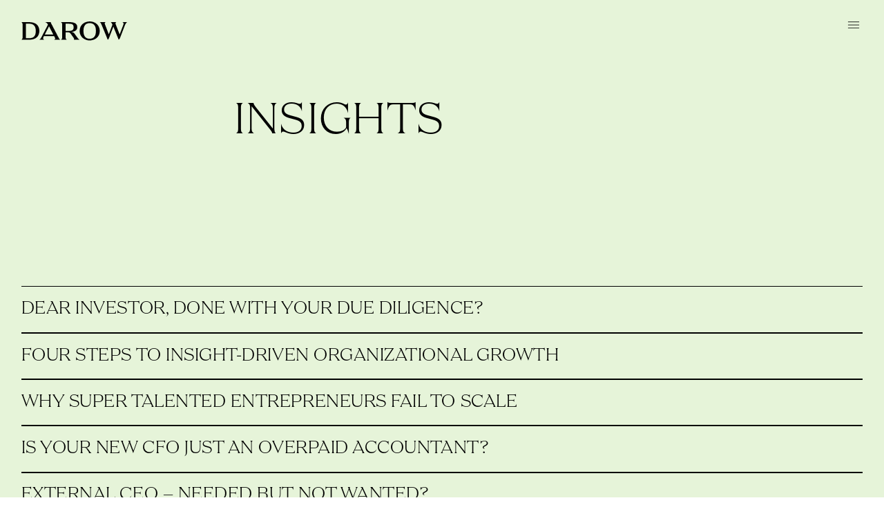

--- FILE ---
content_type: text/html; charset=utf-8
request_url: https://www.darow.se/insights
body_size: 7731
content:
<!DOCTYPE html><!-- Last Published: Thu Sep 25 2025 09:25:55 GMT+0000 (Coordinated Universal Time) --><html data-wf-domain="www.darow.se" data-wf-page="64a44bb9f23ea59d8529ddb4" data-wf-site="64a44bb9f23ea59d8529dda6"><head><meta charset="utf-8"/><title>Darow - Insights</title><meta content="Gain cutting-edge insights from Darow: From due diligence to scaling challenges, explore our expert guidance for organizational growth." name="description"/><meta content="Darow - Insights" property="og:title"/><meta content="Gain cutting-edge insights from Darow: From due diligence to scaling challenges, explore our expert guidance for organizational growth." property="og:description"/><meta content="Darow - Insights" property="twitter:title"/><meta content="Gain cutting-edge insights from Darow: From due diligence to scaling challenges, explore our expert guidance for organizational growth." property="twitter:description"/><meta property="og:type" content="website"/><meta content="summary_large_image" name="twitter:card"/><meta content="width=device-width, initial-scale=1" name="viewport"/><meta content="G-YMLGZRB3D9" name="google-site-verification"/><link href="https://cdn.prod.website-files.com/64a44bb9f23ea59d8529dda6/css/darow-staging-a023e9810046934b9dd4ee288.webflow.shared.e5d8c5327.css" rel="stylesheet" type="text/css"/><script type="text/javascript">!function(o,c){var n=c.documentElement,t=" w-mod-";n.className+=t+"js",("ontouchstart"in o||o.DocumentTouch&&c instanceof DocumentTouch)&&(n.className+=t+"touch")}(window,document);</script><link href="https://cdn.prod.website-files.com/64a44bb9f23ea59d8529dda6/66fd2ed5f27d40fc5b1a77e7_Darrow%20Favicon.svg" rel="shortcut icon" type="image/x-icon"/><link href="https://cdn.prod.website-files.com/64a44bb9f23ea59d8529dda6/66fd2f8763b78d2d00cfcbc5_Darrow%20Favicon%202.svg" rel="apple-touch-icon"/><link href="https://www.darow.se/insights" rel="canonical"/><script async="" src="https://www.googletagmanager.com/gtag/js?id=G-YMLGZRB3D9"></script><script type="text/javascript">window.dataLayer = window.dataLayer || [];function gtag(){dataLayer.push(arguments);}gtag('set', 'developer_id.dZGVlNj', true);gtag('js', new Date());gtag('config', 'G-YMLGZRB3D9');</script><script async src="https://cdn.jsdelivr.net/npm/@finsweet/cookie-consent@1/fs-cc.js" fs-cc-mode="opt-in"></script>
<html lang="en"><link rel="stylesheet" href="https://darow.netlify.app/style.css"></head><body><div class="page-wrapper"><div class="w-embed"><style>



@media screen and (min-width: 769px) {
  /* Your CSS here will apply only on screens wider than 768 pixels */
  html {
  overflow-y: overlay; /* Note: this may not be supported in all browsers */
}

/* Customize the scrollbar for WebKit-based browsers (e.g., Chrome, Safari) */
::-webkit-scrollbar {
  width: 6px; /* Set the width of the scrollbar */
}

::-webkit-scrollbar-thumb {
  background-color: rgba(0, 0, 0, 0.5); /* Set the color of the scrollbar thumb */
  border-radius: 100px; /* Optional: Add border-radius for a rounded scrollbar */
}

::-webkit-scrollbar-track {
  background-color: rgba(0, 0, 0, 0.0); /* Set the background color of the scrollbar track */
}
}

/* Alternatively, you can use the scrollbar-gutter property */
html {
  scrollbar-gutter: stable;
}



html {
	font-size: calc(100vw/1920);
}

/* body settings */
body {
	overflow-x:hidden;
  overflow: overlay;
  -webkit-font-smoothing: antialiased;
}

@media screen and (min-width: 768px) and (max-width: 991px) {
	html {font-size: calc(100vw/768);}
}

@media screen and (min-width: 480px) and (max-width: 767px) {
	html {font-size: calc(100vw/480);}
}

@media screen and (max-width: 479px) {
	html {font-size: calc(100vw/430);}
}

.splide__arrows {
	display:none;
}

.navbar--menu::-webkit-scrollbar {
  width: 0;
  height: 0;
}

.navbar{
	pointer-events:none;
}

.navbar--menu, .menu--link, .navbar-brand{
	pointer-events:auto;
}

.row-card.w--current{
	display:none;
}

</style></div><div class="w-embed"><style>
.navbar-brand, .menu--link{
	color:black;
}
</style></div><nav animation="loading" data-w-id="2d804cd3-6196-42a9-04b8-b601a87ef946" class="navbar"><a href="/" class="navbar-brand w-inline-block"><div class="navbar--brand-img w-embed"><svg width="100%" height="100%" viewBox="0 0 236 44" fill="none" xmlns="http://www.w3.org/2000/svg">
<path d="M225.779 1.62736C226.104 1.82439 228.318 2.81685 228.204 5.10095C228.155 6.07152 227.913 7.06397 227.561 7.97616C224.976 14.7081 219.569 29.4088 219.459 29.6606C219.368 29.438 210.91 7.49817 210.289 5.63732C209.396 3.25105 211.841 1.73682 211.989 1.60912H199.777C200.552 2.32062 201.82 3.76552 203.069 6.78302C203.379 7.53831 203.341 7.45439 203.341 7.45439L195.152 29.4161C195.152 29.4161 187.235 8.1367 186.316 6.06057C185.146 3.42254 187.667 1.82804 187.667 1.82804C187.667 1.82804 187.807 1.71858 187.954 1.60547H174.993C176.794 2.70739 177.733 4.23985 178.441 5.95841C183.224 17.576 192.791 41.705 192.791 41.705C194.043 40.8585 194.993 39.6581 195.512 38.2716L205.377 11.8511C209.423 21.6115 213.279 31.9885 217.283 41.7415C218.543 40.8914 219.5 39.6873 220.026 38.2935L231.712 7.261C233.162 3.79471 235.341 2.23305 236 1.62371H225.771L225.779 1.62736Z" fill="currentColor"/>
<path d="M125.38 37.3994C123.09 34.1766 120.8 30.9538 118.537 27.7163C117.285 25.9263 115.602 24.7706 113.35 24.3841C112.59 24.2529 111.825 24.1435 111.099 24.0268C112.091 23.8883 113.115 23.8008 114.123 23.6039C123.711 21.73 124.596 16.6369 124.766 13.2062C125.333 1.59453 111.033 1.61276 107.38 1.61276C101.267 1.61276 95.15 1.60547 89.0369 1.60547C88.8477 1.60547 88.6585 1.6237 88.2993 1.63828C90.0641 2.66638 90.7592 4.15385 91.0257 5.85277C91.1416 6.58921 91.184 8.08396 91.184 8.08396C91.184 8.08396 91.1879 35.9703 91.1647 36.3057C91.0218 38.4202 90.5005 40.3707 88.4731 41.6431C88.4577 41.654 88.4731 41.7051 88.4731 41.7269H101.437C99.3323 40.4291 98.7067 38.5223 98.6719 36.4151C98.6063 32.6636 98.6295 24.8909 98.6295 24.8909C98.6295 24.8909 103.036 24.8362 105.187 24.9055C107.087 24.9674 108.577 25.8169 109.628 27.3299C109.79 27.5632 114.613 34.4828 116.838 37.7203C117.135 38.1541 117.394 38.6244 117.594 39.1093C117.969 40.0098 117.795 40.8301 117.038 41.5118C116.977 41.5702 116.919 41.6322 116.818 41.7415H130.041C129.848 41.5957 129.763 41.5228 129.67 41.4645C127.967 40.3671 126.538 39.0109 125.391 37.3958L125.38 37.3994ZM110.091 21.2524C109.041 21.4055 107.967 21.4675 106.901 21.4784C104.21 21.5076 98.6217 21.4784 98.6217 21.4784V5.15643C98.6217 5.15643 106.214 5.13456 109.832 5.4007C113.231 5.64861 115.501 7.23086 116.308 10.2605C116.76 11.9594 116.811 13.6911 116.525 15.4302C116.336 16.5895 115.949 17.6759 115.208 18.6311C113.941 20.2608 112.115 20.9644 110.087 21.2561L110.091 21.2524Z" fill="currentColor"/>
<path d="M38.6037 13.3547C36.9853 8.98288 33.8884 5.91898 29.645 3.9626C26.4338 2.47983 23.0273 1.73298 19.5065 1.68562C13.1616 1.59454 6.81307 1.62368 0.464529 1.60547C0.376047 1.60547 0.283878 1.62004 0.0405542 1.63826C1.60741 2.64742 2.31158 4.02817 2.55859 5.65667C2.67288 6.4108 2.74661 7.17587 2.74661 7.93729C2.75767 17.1509 2.76505 26.3644 2.74661 35.5816C2.74293 37.9533 2.34476 40.1975 0 41.7313H0.700479C6.55869 41.7313 12.4132 41.7604 18.2714 41.7204C21.5747 41.6949 24.8154 41.2212 27.927 40.0627C33.2064 38.0991 37.0037 34.6344 38.8323 29.3045C40.6572 23.9854 40.554 18.63 38.6 13.3547H38.6037ZM31.1123 29.6141C29.6708 34.536 26.2643 37.1883 21.2319 37.8987C17.5304 38.4197 13.7994 38.0845 10.0832 38.0845C10.0316 38.0845 9.97629 38.0517 9.89518 38.0262V5.28507C9.97629 5.26685 10.0648 5.22678 10.1533 5.22678C12.9109 5.20492 15.6723 5.12477 18.4263 5.19034C21.1397 5.25228 23.7425 5.83518 26.0725 7.30702C28.8007 9.0266 30.327 11.5732 31.1971 14.5642C31.9197 17.0416 32.093 19.5918 32.0709 22.1493C32.0487 24.6703 31.8312 27.1732 31.1123 29.6141Z" fill="currentColor"/>
<path d="M83.7146 38.2272C78.7843 28.5818 73.8306 18.9437 68.9316 9.2838C67.6649 6.78396 66.0384 4.41185 65.5066 1.60547H52.9914C53.6248 1.85728 54.1174 2.03245 54.5944 2.24411C56.7409 3.21485 58.035 4.91547 59.1259 6.80586C59.3174 7.1416 59.3761 7.26933 59.3761 7.26933C55.2591 15.3126 50.9114 23.8339 46.8061 31.8845C46.2314 33.0122 45.6644 34.1471 45.078 35.2675C43.8347 37.6433 42.6969 40.0847 40.136 41.7415H50.9778C50.8371 41.6466 50.7824 41.6028 50.7237 41.57C48.5772 40.3475 47.9595 38.8986 48.7649 36.6871C49.1246 35.7054 50.4344 33.2968 50.4344 33.2968L72.99 33.3187C72.99 33.3187 74.55 36.3039 75.1912 37.7089C75.8793 39.2198 75.3984 40.3803 73.8775 41.227C73.596 41.3839 73.3145 41.5335 72.9548 41.7269H86.6938C85.2394 40.8146 84.4105 39.5738 83.7224 38.2272H83.7146ZM52.1703 29.881C55.349 23.6077 58.4886 17.4074 61.6985 11.0757C64.9006 17.3964 68.0519 23.6113 71.2306 29.881H52.1703Z" fill="currentColor"/>
<path d="M152.517 0.00434061C142.721 0.00434061 130.143 5.98651 130.041 22.2787C130.143 36.4146 143.245 43.8077 152.54 43.3247C163.143 43.3475 174.993 36.4146 174.993 21.5866C174.993 7.9831 163.976 -0.216235 152.517 0.00434061ZM152.517 39.4456C141.844 39.4456 138.588 31.4592 138.588 21.6132C138.588 11.7671 141.977 3.78075 152.517 3.78075C163.056 3.78075 166.446 11.7671 166.446 21.6132C166.446 31.4592 163.037 39.4456 152.517 39.4456Z" fill="currentColor"/>
</svg></div></a><div data-w-id="2d804cd3-6196-42a9-04b8-b601a87ef949" class="menu--link"><div class="menu--icon w-embed"><svg width="100%" height="100%" viewBox="0 0 28 18" fill="none" xmlns="http://www.w3.org/2000/svg">
<line y1="1.25" x2="28" y2="1.25" stroke="currentColor" stroke-width="1.5"/>
<line y1="9.25" x2="28" y2="9.25" stroke="currentColor" stroke-width="1.5"/>
<line y1="17.25" x2="28" y2="17.25" stroke="currentColor" stroke-width="1.5"/>
</svg></div><div class="menu--icon-close w-embed"><svg width="100%" height="100%" viewBox="0 0 22 22" fill="none" xmlns="http://www.w3.org/2000/svg">
<line x1="1.46967" y1="21.2685" x2="21.2687" y2="1.46951" stroke="black" stroke-width="1.5"/>
<line y1="-0.75" x2="28" y2="-0.75" transform="matrix(-0.707107 -0.707107 -0.707107 0.707107 20.7988 21.7988)" stroke="black" stroke-width="1.5"/>
</svg></div></div><div class="navbar--menu"><div class="container-1828 is--navbar"><div class="navbar-right"><div class="menu-open-wrapper"><div><div class="div-block"><div class="close--menu is-black is-tablet-hide">Close</div><div class="line-animation is--links"></div></div></div><div class="menu-links-wrapper"><a href="/" class="menu-link">Home</a><a href="/services" class="menu-link">Our Services</a><a href="/the-team" class="menu-link">The Team</a><a href="/insights" aria-current="page" class="menu-link w--current">Insights</a></div><div class="margin-top-120"><div class="p-40 is-tablet-32">Contact</div></div><div class="menu-info-grid"><div><p class="p-16 is-caps">STOCKHOLM </p><p class="p-12">Birger Jarlsgatan 8, 114 34 Stockholm, Sweden</p></div><div><p class="p-16 is-caps">GOTHENBURG<br/></p><p class="p-12">Ekelundsgatan 4, 411 18 Gothenburg, Sweden</p></div><div class="flex-horizontal is-gap-48"><a href="mailto:hello@darow.se" class="link--black w-inline-block"><div class="text-block-2">hello@darow.se</div><div class="line-animation is--links"></div></a><a href="#" class="p-12 is--phone--number">+46 8 410 744 00</a></div></div></div></div></div></div></nav><div class="main-wrapper"><header class="section is-hero-insight padding-top-bottom"><div class="container-904 is-center"><h1 animation="loading" class="heading-100 is-black is-caps">Insights</h1></div></header><section class="section is-bg-green"><div class="container-1828"><div><div class="rows-cards-wrapper"><a href="/investor" class="row-card w-inline-block"><div class="row--trigger is--18"><div animation="fade">Dear investor, done with your Due Diligence?</div></div><div class="line-animation"></div></a><a href="/four-steps" class="row-card w-inline-block"><div class="row--trigger is--18"><div animation="fade">Four steps to insight-driven organizational growth</div></div><div class="line-animation"></div></a><a href="/super-talented" class="row-card w-inline-block"><div class="row--trigger is--18"><div animation="fade">Why super talented entrepreneurs fail to scale</div></div><div class="line-animation"></div></a><a href="/new-cfo" class="row-card w-inline-block"><div class="row--trigger is--18"><div animation="fade">Is your new CFO just an overpaid accountant?</div></div><div class="line-animation"></div></a><a href="/step-down" class="row-card w-inline-block"><div class="row--trigger is--18"><div animation="fade">External CEO – needed but not wanted?</div></div><div class="line-animation"></div></a><a href="/embrace-chaos" class="row-card is-last w-inline-block"><div class="row--trigger is--18"><div animation="fade">Embrace Chaos</div></div><div class="line-animation"></div></a></div></div><div class="padding-bottom-102"></div></div></section></div><img src="https://cdn.prod.website-files.com/64a44bb9f23ea59d8529dda6/64be85cace383df47eb33114_NAX08655_final%201.png" loading="lazy" sizes="(max-width: 1920px) 100vw, 1920px" srcset="https://cdn.prod.website-files.com/64a44bb9f23ea59d8529dda6/64be85cace383df47eb33114_NAX08655_final%201-p-500.png 500w, https://cdn.prod.website-files.com/64a44bb9f23ea59d8529dda6/64be85cace383df47eb33114_NAX08655_final%201-p-800.png 800w, https://cdn.prod.website-files.com/64a44bb9f23ea59d8529dda6/64be85cace383df47eb33114_NAX08655_final%201-p-1080.png 1080w, https://cdn.prod.website-files.com/64a44bb9f23ea59d8529dda6/64be85cace383df47eb33114_NAX08655_final%201-p-1600.png 1600w, https://cdn.prod.website-files.com/64a44bb9f23ea59d8529dda6/64be85cace383df47eb33114_NAX08655_final%201.png 1920w" alt="" class="under-image"/><footer class="footer"><div><p class="p-22 is-footer">darow</p><div class="margin-top-58"><div class="footer-desktop-wrapper"><p class="p-22 is--hide--tablet">STOCKHOLM Birger Jarlsgatan 8, 114 34 Stockholm, Sweden. GOTHENBURG Ekelundsgatan 4, 411 18 Gothenburg, Sweden<br/></p><div class="footer--wrapper"><p class="p-22">STOCKHOLM<br/>Birger Jarlsgatan 8, 114 34 Stockholm, Sweden<br/></p><p class="p-22">GOTHENBURG Ekelundsgatan 4, 411 18 Gothenburg</p></div><div class="footerlinks-wrapper"><a href="mailto:hello@darow.se" class="link--footer w-inline-block"><div class="p-22">hello@darow.se</div><div class="line-animation is--footer"></div></a><a href="tel:+46841074400" class="footer-link is-phone"> +46 8 410 744 00</a></div></div></div><div class="margin-top-58"><a fs-cc="open-preferences" href="#" class="link--footer w-inline-block"><div class="p-16 is--cookie">Cookie Preferences</div><div class="line-animation is--footer"></div></a></div></div></footer><div class="hide-2"><div fs-cc="banner" class="ck-cookie-w"><div class="cookie-modal_component is--small"><div class="cookie-modal_styles w-embed"></div><a fs-cc="close" href="#" class="cookie-modal_closebutton w-inline-block"><div class="cookie-modal_closebutton_line is-left"></div><div class="cookie-modal_closebutton_line is-right"></div><div class="screenreader-only">Close Cookie Popup</div></a><div class="cookie-modal_content-wrap is-small"><div class="cookie-modal_title is-small">Cookie Settings</div><div class="paragraph--14-2">By clicking &quot;Accept all cookies&quot; you consent to cookies being stored on your device to improve website navigation, analyze website usage and assist in our marketing efforts. <a href="#" fs-cc="open-preferences" class="link-more-info">More informations.</a></div></div><div class="cookie-modal_button-wrap is-small"><a fs-cc="allow" href="#" class="cookie-modal_button w-inline-block"><div class="cookie-modal_button_text">Acceptera alla cookies</div></a><a fs-cc="open-preferences" href="#" class="cookie-modal_button is-secondary w-inline-block"><div class="cookie-modal_button_text">Fler inställningar</div></a></div></div></div><div fs-cc="preferences" class="cookie-preference_component"><div fs-cc="close" class="cookie-preference_background"></div><div class="cookie-preference_wrapper"><div class="cookie-modal_component"><a fs-cc="close" href="#" class="cookie-modal_closebutton is-sticky w-inline-block"><div class="cookie-modal_closebutton_line is-left"></div><div class="cookie-modal_closebutton_line is-right"></div><div class="screenreader-only">Close Cookie Preference Manager</div></a><div class="cookie-modal_content-wrap is--popup"><div class="cookie-modal_title">Cookie Settings</div><div class="paragraph--16-2">Privacy Preference Center</div><div class="paragraph--14-2 is--8margin">When you visit websites, they may store or retrieve data in your browser. This storage is often necessary for the basic functionality of the website. The storage may be used for marketing, analytics, and personalization of the site, such as storing your preferences. Privacy is important to us, so you have the option of disabling certain types of storage that may not be necessary for the basic functioning of the website. Blocking categories may impact your experience on the website.</div><div class="cookie-modal_form-wrap w-form"><form id="ck-form" name="wf-form-ck-form" data-name="ck-form" method="get" class="cookie-modal_form" data-wf-page-id="64a44bb9f23ea59d8529ddb4" data-wf-element-id="19eca244-dcca-4781-26d6-84c7af63d0fb"><div class="cookie-modal_radio is--not-allowed w-clearfix"><div class="cookie-modal_radio_button is-always-active"></div><div class="cookie-modal_radio_label is--not-allowed">Essential (alltid aktiva)</div><div class="cookie-modal_radio_description is--not-allowed">These items are required to enable basic website functionality.</div></div><label class="w-checkbox cookie-modal_radio w-clearfix"><div class="w-checkbox-input w-checkbox-input--inputType-custom cookie-modal_radio_button"></div><input type="checkbox" id="Marketing-2" name="Marketing-2" data-name="Marketing 2" fs-cc-checkbox="marketing" style="opacity:0;position:absolute;z-index:-1"/><span for="Marketing-2" class="cookie-modal_radio_label w-form-label">Marketing</span><div class="cookie-modal_radio_description is--not-allowed">These items are used to deliver advertising that is more relevant to you and your interests. They may also be used to limit the number of times you see an advertisement and measure the effectiveness of advertising campaigns. Advertising networks usually place them with the website operator’s permission.</div></label><label class="w-checkbox cookie-modal_radio w-clearfix"><div class="w-checkbox-input w-checkbox-input--inputType-custom cookie-modal_radio_button"></div><input type="checkbox" id="personalization-2" name="personalization-2" data-name="Personalization 2" fs-cc-checkbox="personalization" style="opacity:0;position:absolute;z-index:-1"/><span for="personalization-2" class="cookie-modal_radio_label w-form-label">Personalization<br/></span><div class="cookie-modal_radio_description is--not-allowed">These items allow the website to remember choices you make (such as your user name, language, or the region you are in) and provide enhanced, more personal features. For example, a website may provide you with local weather reports or traffic news by storing data about your current location.</div></label><label class="w-checkbox cookie-modal_radio w-clearfix"><div class="w-checkbox-input w-checkbox-input--inputType-custom cookie-modal_radio_button"></div><input type="checkbox" id="Analytics-2" name="Analytics-2" data-name="Analytics 2" fs-cc-checkbox="analytics" style="opacity:0;position:absolute;z-index:-1"/><span for="Analytics-2" class="cookie-modal_radio_label w-form-label">Analytics<br/></span><div class="cookie-modal_radio_description is--not-allowed">These items help the website operator understand how its website performs, how visitors interact with the site, and whether there may be technical issues. This storage type usually doesn’t collect information that identifies a visitor.</div></label><div class="cookie-modal_button-wrap in-pref-manger"><a fs-cc="allow" href="#" class="cookie-modal_button w-inline-block"><div class="cookie-modal_button_text">Accept all cookies<br/></div></a><input type="submit" data-wait="Please wait..." class="fs-cc-prefs_submit-hide w-button" value="Submit"/><a fs-cc="submit" href="#" class="cookie-modal_button is--popup w-button">Save settings<br/></a></div></form><div class="hide-all w-form-done"></div><div class="hide-all w-form-fail"></div></div></div></div></div></div></div></div><script src="https://d3e54v103j8qbb.cloudfront.net/js/jquery-3.5.1.min.dc5e7f18c8.js?site=64a44bb9f23ea59d8529dda6" type="text/javascript" integrity="sha256-9/aliU8dGd2tb6OSsuzixeV4y/faTqgFtohetphbbj0=" crossorigin="anonymous"></script><script src="https://cdn.prod.website-files.com/64a44bb9f23ea59d8529dda6/js/webflow.schunk.36b8fb49256177c8.js" type="text/javascript"></script><script src="https://cdn.prod.website-files.com/64a44bb9f23ea59d8529dda6/js/webflow.schunk.938c8491f307a752.js" type="text/javascript"></script><script src="https://cdn.prod.website-files.com/64a44bb9f23ea59d8529dda6/js/webflow.5cddae37.c95157d38e652132.js" type="text/javascript"></script><script src="https://cdn.jsdelivr.net/gh/studio-freight/lenis@latest/bundled/lenis.js"></script>

<script src="https://unpkg.com/split-type"></script>
<script src="https://cdnjs.cloudflare.com/ajax/libs/gsap/3.11.3/gsap.min.js"></script>
<script src="https://cdnjs.cloudflare.com/ajax/libs/gsap/3.11.3/ScrollTrigger.min.js"></script>

<script src="https://darow.netlify.app/script.js"></script>
</body></html>

--- FILE ---
content_type: text/css
request_url: https://cdn.prod.website-files.com/64a44bb9f23ea59d8529dda6/css/darow-staging-a023e9810046934b9dd4ee288.webflow.shared.e5d8c5327.css
body_size: 18445
content:
html {
  -webkit-text-size-adjust: 100%;
  -ms-text-size-adjust: 100%;
  font-family: sans-serif;
}

body {
  margin: 0;
}

article, aside, details, figcaption, figure, footer, header, hgroup, main, menu, nav, section, summary {
  display: block;
}

audio, canvas, progress, video {
  vertical-align: baseline;
  display: inline-block;
}

audio:not([controls]) {
  height: 0;
  display: none;
}

[hidden], template {
  display: none;
}

a {
  background-color: #0000;
}

a:active, a:hover {
  outline: 0;
}

abbr[title] {
  border-bottom: 1px dotted;
}

b, strong {
  font-weight: bold;
}

dfn {
  font-style: italic;
}

h1 {
  margin: .67em 0;
  font-size: 2em;
}

mark {
  color: #000;
  background: #ff0;
}

small {
  font-size: 80%;
}

sub, sup {
  vertical-align: baseline;
  font-size: 75%;
  line-height: 0;
  position: relative;
}

sup {
  top: -.5em;
}

sub {
  bottom: -.25em;
}

img {
  border: 0;
}

svg:not(:root) {
  overflow: hidden;
}

hr {
  box-sizing: content-box;
  height: 0;
}

pre {
  overflow: auto;
}

code, kbd, pre, samp {
  font-family: monospace;
  font-size: 1em;
}

button, input, optgroup, select, textarea {
  color: inherit;
  font: inherit;
  margin: 0;
}

button {
  overflow: visible;
}

button, select {
  text-transform: none;
}

button, html input[type="button"], input[type="reset"] {
  -webkit-appearance: button;
  cursor: pointer;
}

button[disabled], html input[disabled] {
  cursor: default;
}

button::-moz-focus-inner, input::-moz-focus-inner {
  border: 0;
  padding: 0;
}

input {
  line-height: normal;
}

input[type="checkbox"], input[type="radio"] {
  box-sizing: border-box;
  padding: 0;
}

input[type="number"]::-webkit-inner-spin-button, input[type="number"]::-webkit-outer-spin-button {
  height: auto;
}

input[type="search"] {
  -webkit-appearance: none;
}

input[type="search"]::-webkit-search-cancel-button, input[type="search"]::-webkit-search-decoration {
  -webkit-appearance: none;
}

legend {
  border: 0;
  padding: 0;
}

textarea {
  overflow: auto;
}

optgroup {
  font-weight: bold;
}

table {
  border-collapse: collapse;
  border-spacing: 0;
}

td, th {
  padding: 0;
}

@font-face {
  font-family: webflow-icons;
  src: url("[data-uri]") format("truetype");
  font-weight: normal;
  font-style: normal;
}

[class^="w-icon-"], [class*=" w-icon-"] {
  speak: none;
  font-variant: normal;
  text-transform: none;
  -webkit-font-smoothing: antialiased;
  -moz-osx-font-smoothing: grayscale;
  font-style: normal;
  font-weight: normal;
  line-height: 1;
  font-family: webflow-icons !important;
}

.w-icon-slider-right:before {
  content: "";
}

.w-icon-slider-left:before {
  content: "";
}

.w-icon-nav-menu:before {
  content: "";
}

.w-icon-arrow-down:before, .w-icon-dropdown-toggle:before {
  content: "";
}

.w-icon-file-upload-remove:before {
  content: "";
}

.w-icon-file-upload-icon:before {
  content: "";
}

* {
  box-sizing: border-box;
}

html {
  height: 100%;
}

body {
  color: #333;
  background-color: #fff;
  min-height: 100%;
  margin: 0;
  font-family: Arial, sans-serif;
  font-size: 14px;
  line-height: 20px;
}

img {
  vertical-align: middle;
  max-width: 100%;
  display: inline-block;
}

html.w-mod-touch * {
  background-attachment: scroll !important;
}

.w-block {
  display: block;
}

.w-inline-block {
  max-width: 100%;
  display: inline-block;
}

.w-clearfix:before, .w-clearfix:after {
  content: " ";
  grid-area: 1 / 1 / 2 / 2;
  display: table;
}

.w-clearfix:after {
  clear: both;
}

.w-hidden {
  display: none;
}

.w-button {
  color: #fff;
  line-height: inherit;
  cursor: pointer;
  background-color: #3898ec;
  border: 0;
  border-radius: 0;
  padding: 9px 15px;
  text-decoration: none;
  display: inline-block;
}

input.w-button {
  -webkit-appearance: button;
}

html[data-w-dynpage] [data-w-cloak] {
  color: #0000 !important;
}

.w-code-block {
  margin: unset;
}

pre.w-code-block code {
  all: inherit;
}

.w-optimization {
  display: contents;
}

.w-webflow-badge, .w-webflow-badge > img {
  box-sizing: unset;
  width: unset;
  height: unset;
  max-height: unset;
  max-width: unset;
  min-height: unset;
  min-width: unset;
  margin: unset;
  padding: unset;
  float: unset;
  clear: unset;
  border: unset;
  border-radius: unset;
  background: unset;
  background-image: unset;
  background-position: unset;
  background-size: unset;
  background-repeat: unset;
  background-origin: unset;
  background-clip: unset;
  background-attachment: unset;
  background-color: unset;
  box-shadow: unset;
  transform: unset;
  direction: unset;
  font-family: unset;
  font-weight: unset;
  color: unset;
  font-size: unset;
  line-height: unset;
  font-style: unset;
  font-variant: unset;
  text-align: unset;
  letter-spacing: unset;
  -webkit-text-decoration: unset;
  text-decoration: unset;
  text-indent: unset;
  text-transform: unset;
  list-style-type: unset;
  text-shadow: unset;
  vertical-align: unset;
  cursor: unset;
  white-space: unset;
  word-break: unset;
  word-spacing: unset;
  word-wrap: unset;
  transition: unset;
}

.w-webflow-badge {
  white-space: nowrap;
  cursor: pointer;
  box-shadow: 0 0 0 1px #0000001a, 0 1px 3px #0000001a;
  visibility: visible !important;
  opacity: 1 !important;
  z-index: 2147483647 !important;
  color: #aaadb0 !important;
  overflow: unset !important;
  background-color: #fff !important;
  border-radius: 3px !important;
  width: auto !important;
  height: auto !important;
  margin: 0 !important;
  padding: 6px !important;
  font-size: 12px !important;
  line-height: 14px !important;
  text-decoration: none !important;
  display: inline-block !important;
  position: fixed !important;
  inset: auto 12px 12px auto !important;
  transform: none !important;
}

.w-webflow-badge > img {
  position: unset;
  visibility: unset !important;
  opacity: 1 !important;
  vertical-align: middle !important;
  display: inline-block !important;
}

h1, h2, h3, h4, h5, h6 {
  margin-bottom: 10px;
  font-weight: bold;
}

h1 {
  margin-top: 20px;
  font-size: 38px;
  line-height: 44px;
}

h2 {
  margin-top: 20px;
  font-size: 32px;
  line-height: 36px;
}

h3 {
  margin-top: 20px;
  font-size: 24px;
  line-height: 30px;
}

h4 {
  margin-top: 10px;
  font-size: 18px;
  line-height: 24px;
}

h5 {
  margin-top: 10px;
  font-size: 14px;
  line-height: 20px;
}

h6 {
  margin-top: 10px;
  font-size: 12px;
  line-height: 18px;
}

p {
  margin-top: 0;
  margin-bottom: 10px;
}

blockquote {
  border-left: 5px solid #e2e2e2;
  margin: 0 0 10px;
  padding: 10px 20px;
  font-size: 18px;
  line-height: 22px;
}

figure {
  margin: 0 0 10px;
}

figcaption {
  text-align: center;
  margin-top: 5px;
}

ul, ol {
  margin-top: 0;
  margin-bottom: 10px;
  padding-left: 40px;
}

.w-list-unstyled {
  padding-left: 0;
  list-style: none;
}

.w-embed:before, .w-embed:after {
  content: " ";
  grid-area: 1 / 1 / 2 / 2;
  display: table;
}

.w-embed:after {
  clear: both;
}

.w-video {
  width: 100%;
  padding: 0;
  position: relative;
}

.w-video iframe, .w-video object, .w-video embed {
  border: none;
  width: 100%;
  height: 100%;
  position: absolute;
  top: 0;
  left: 0;
}

fieldset {
  border: 0;
  margin: 0;
  padding: 0;
}

button, [type="button"], [type="reset"] {
  cursor: pointer;
  -webkit-appearance: button;
  border: 0;
}

.w-form {
  margin: 0 0 15px;
}

.w-form-done {
  text-align: center;
  background-color: #ddd;
  padding: 20px;
  display: none;
}

.w-form-fail {
  background-color: #ffdede;
  margin-top: 10px;
  padding: 10px;
  display: none;
}

label {
  margin-bottom: 5px;
  font-weight: bold;
  display: block;
}

.w-input, .w-select {
  color: #333;
  vertical-align: middle;
  background-color: #fff;
  border: 1px solid #ccc;
  width: 100%;
  height: 38px;
  margin-bottom: 10px;
  padding: 8px 12px;
  font-size: 14px;
  line-height: 1.42857;
  display: block;
}

.w-input::placeholder, .w-select::placeholder {
  color: #999;
}

.w-input:focus, .w-select:focus {
  border-color: #3898ec;
  outline: 0;
}

.w-input[disabled], .w-select[disabled], .w-input[readonly], .w-select[readonly], fieldset[disabled] .w-input, fieldset[disabled] .w-select {
  cursor: not-allowed;
}

.w-input[disabled]:not(.w-input-disabled), .w-select[disabled]:not(.w-input-disabled), .w-input[readonly], .w-select[readonly], fieldset[disabled]:not(.w-input-disabled) .w-input, fieldset[disabled]:not(.w-input-disabled) .w-select {
  background-color: #eee;
}

textarea.w-input, textarea.w-select {
  height: auto;
}

.w-select {
  background-color: #f3f3f3;
}

.w-select[multiple] {
  height: auto;
}

.w-form-label {
  cursor: pointer;
  margin-bottom: 0;
  font-weight: normal;
  display: inline-block;
}

.w-radio {
  margin-bottom: 5px;
  padding-left: 20px;
  display: block;
}

.w-radio:before, .w-radio:after {
  content: " ";
  grid-area: 1 / 1 / 2 / 2;
  display: table;
}

.w-radio:after {
  clear: both;
}

.w-radio-input {
  float: left;
  margin: 3px 0 0 -20px;
  line-height: normal;
}

.w-file-upload {
  margin-bottom: 10px;
  display: block;
}

.w-file-upload-input {
  opacity: 0;
  z-index: -100;
  width: .1px;
  height: .1px;
  position: absolute;
  overflow: hidden;
}

.w-file-upload-default, .w-file-upload-uploading, .w-file-upload-success {
  color: #333;
  display: inline-block;
}

.w-file-upload-error {
  margin-top: 10px;
  display: block;
}

.w-file-upload-default.w-hidden, .w-file-upload-uploading.w-hidden, .w-file-upload-error.w-hidden, .w-file-upload-success.w-hidden {
  display: none;
}

.w-file-upload-uploading-btn {
  cursor: pointer;
  background-color: #fafafa;
  border: 1px solid #ccc;
  margin: 0;
  padding: 8px 12px;
  font-size: 14px;
  font-weight: normal;
  display: flex;
}

.w-file-upload-file {
  background-color: #fafafa;
  border: 1px solid #ccc;
  flex-grow: 1;
  justify-content: space-between;
  margin: 0;
  padding: 8px 9px 8px 11px;
  display: flex;
}

.w-file-upload-file-name {
  font-size: 14px;
  font-weight: normal;
  display: block;
}

.w-file-remove-link {
  cursor: pointer;
  width: auto;
  height: auto;
  margin-top: 3px;
  margin-left: 10px;
  padding: 3px;
  display: block;
}

.w-icon-file-upload-remove {
  margin: auto;
  font-size: 10px;
}

.w-file-upload-error-msg {
  color: #ea384c;
  padding: 2px 0;
  display: inline-block;
}

.w-file-upload-info {
  padding: 0 12px;
  line-height: 38px;
  display: inline-block;
}

.w-file-upload-label {
  cursor: pointer;
  background-color: #fafafa;
  border: 1px solid #ccc;
  margin: 0;
  padding: 8px 12px;
  font-size: 14px;
  font-weight: normal;
  display: inline-block;
}

.w-icon-file-upload-icon, .w-icon-file-upload-uploading {
  width: 20px;
  margin-right: 8px;
  display: inline-block;
}

.w-icon-file-upload-uploading {
  height: 20px;
}

.w-container {
  max-width: 940px;
  margin-left: auto;
  margin-right: auto;
}

.w-container:before, .w-container:after {
  content: " ";
  grid-area: 1 / 1 / 2 / 2;
  display: table;
}

.w-container:after {
  clear: both;
}

.w-container .w-row {
  margin-left: -10px;
  margin-right: -10px;
}

.w-row:before, .w-row:after {
  content: " ";
  grid-area: 1 / 1 / 2 / 2;
  display: table;
}

.w-row:after {
  clear: both;
}

.w-row .w-row {
  margin-left: 0;
  margin-right: 0;
}

.w-col {
  float: left;
  width: 100%;
  min-height: 1px;
  padding-left: 10px;
  padding-right: 10px;
  position: relative;
}

.w-col .w-col {
  padding-left: 0;
  padding-right: 0;
}

.w-col-1 {
  width: 8.33333%;
}

.w-col-2 {
  width: 16.6667%;
}

.w-col-3 {
  width: 25%;
}

.w-col-4 {
  width: 33.3333%;
}

.w-col-5 {
  width: 41.6667%;
}

.w-col-6 {
  width: 50%;
}

.w-col-7 {
  width: 58.3333%;
}

.w-col-8 {
  width: 66.6667%;
}

.w-col-9 {
  width: 75%;
}

.w-col-10 {
  width: 83.3333%;
}

.w-col-11 {
  width: 91.6667%;
}

.w-col-12 {
  width: 100%;
}

.w-hidden-main {
  display: none !important;
}

@media screen and (max-width: 991px) {
  .w-container {
    max-width: 728px;
  }

  .w-hidden-main {
    display: inherit !important;
  }

  .w-hidden-medium {
    display: none !important;
  }

  .w-col-medium-1 {
    width: 8.33333%;
  }

  .w-col-medium-2 {
    width: 16.6667%;
  }

  .w-col-medium-3 {
    width: 25%;
  }

  .w-col-medium-4 {
    width: 33.3333%;
  }

  .w-col-medium-5 {
    width: 41.6667%;
  }

  .w-col-medium-6 {
    width: 50%;
  }

  .w-col-medium-7 {
    width: 58.3333%;
  }

  .w-col-medium-8 {
    width: 66.6667%;
  }

  .w-col-medium-9 {
    width: 75%;
  }

  .w-col-medium-10 {
    width: 83.3333%;
  }

  .w-col-medium-11 {
    width: 91.6667%;
  }

  .w-col-medium-12 {
    width: 100%;
  }

  .w-col-stack {
    width: 100%;
    left: auto;
    right: auto;
  }
}

@media screen and (max-width: 767px) {
  .w-hidden-main, .w-hidden-medium {
    display: inherit !important;
  }

  .w-hidden-small {
    display: none !important;
  }

  .w-row, .w-container .w-row {
    margin-left: 0;
    margin-right: 0;
  }

  .w-col {
    width: 100%;
    left: auto;
    right: auto;
  }

  .w-col-small-1 {
    width: 8.33333%;
  }

  .w-col-small-2 {
    width: 16.6667%;
  }

  .w-col-small-3 {
    width: 25%;
  }

  .w-col-small-4 {
    width: 33.3333%;
  }

  .w-col-small-5 {
    width: 41.6667%;
  }

  .w-col-small-6 {
    width: 50%;
  }

  .w-col-small-7 {
    width: 58.3333%;
  }

  .w-col-small-8 {
    width: 66.6667%;
  }

  .w-col-small-9 {
    width: 75%;
  }

  .w-col-small-10 {
    width: 83.3333%;
  }

  .w-col-small-11 {
    width: 91.6667%;
  }

  .w-col-small-12 {
    width: 100%;
  }
}

@media screen and (max-width: 479px) {
  .w-container {
    max-width: none;
  }

  .w-hidden-main, .w-hidden-medium, .w-hidden-small {
    display: inherit !important;
  }

  .w-hidden-tiny {
    display: none !important;
  }

  .w-col {
    width: 100%;
  }

  .w-col-tiny-1 {
    width: 8.33333%;
  }

  .w-col-tiny-2 {
    width: 16.6667%;
  }

  .w-col-tiny-3 {
    width: 25%;
  }

  .w-col-tiny-4 {
    width: 33.3333%;
  }

  .w-col-tiny-5 {
    width: 41.6667%;
  }

  .w-col-tiny-6 {
    width: 50%;
  }

  .w-col-tiny-7 {
    width: 58.3333%;
  }

  .w-col-tiny-8 {
    width: 66.6667%;
  }

  .w-col-tiny-9 {
    width: 75%;
  }

  .w-col-tiny-10 {
    width: 83.3333%;
  }

  .w-col-tiny-11 {
    width: 91.6667%;
  }

  .w-col-tiny-12 {
    width: 100%;
  }
}

.w-widget {
  position: relative;
}

.w-widget-map {
  width: 100%;
  height: 400px;
}

.w-widget-map label {
  width: auto;
  display: inline;
}

.w-widget-map img {
  max-width: inherit;
}

.w-widget-map .gm-style-iw {
  text-align: center;
}

.w-widget-map .gm-style-iw > button {
  display: none !important;
}

.w-widget-twitter {
  overflow: hidden;
}

.w-widget-twitter-count-shim {
  vertical-align: top;
  text-align: center;
  background: #fff;
  border: 1px solid #758696;
  border-radius: 3px;
  width: 28px;
  height: 20px;
  display: inline-block;
  position: relative;
}

.w-widget-twitter-count-shim * {
  pointer-events: none;
  -webkit-user-select: none;
  user-select: none;
}

.w-widget-twitter-count-shim .w-widget-twitter-count-inner {
  text-align: center;
  color: #999;
  font-family: serif;
  font-size: 15px;
  line-height: 12px;
  position: relative;
}

.w-widget-twitter-count-shim .w-widget-twitter-count-clear {
  display: block;
  position: relative;
}

.w-widget-twitter-count-shim.w--large {
  width: 36px;
  height: 28px;
}

.w-widget-twitter-count-shim.w--large .w-widget-twitter-count-inner {
  font-size: 18px;
  line-height: 18px;
}

.w-widget-twitter-count-shim:not(.w--vertical) {
  margin-left: 5px;
  margin-right: 8px;
}

.w-widget-twitter-count-shim:not(.w--vertical).w--large {
  margin-left: 6px;
}

.w-widget-twitter-count-shim:not(.w--vertical):before, .w-widget-twitter-count-shim:not(.w--vertical):after {
  content: " ";
  pointer-events: none;
  border: solid #0000;
  width: 0;
  height: 0;
  position: absolute;
  top: 50%;
  left: 0;
}

.w-widget-twitter-count-shim:not(.w--vertical):before {
  border-width: 4px;
  border-color: #75869600 #5d6c7b #75869600 #75869600;
  margin-top: -4px;
  margin-left: -9px;
}

.w-widget-twitter-count-shim:not(.w--vertical).w--large:before {
  border-width: 5px;
  margin-top: -5px;
  margin-left: -10px;
}

.w-widget-twitter-count-shim:not(.w--vertical):after {
  border-width: 4px;
  border-color: #fff0 #fff #fff0 #fff0;
  margin-top: -4px;
  margin-left: -8px;
}

.w-widget-twitter-count-shim:not(.w--vertical).w--large:after {
  border-width: 5px;
  margin-top: -5px;
  margin-left: -9px;
}

.w-widget-twitter-count-shim.w--vertical {
  width: 61px;
  height: 33px;
  margin-bottom: 8px;
}

.w-widget-twitter-count-shim.w--vertical:before, .w-widget-twitter-count-shim.w--vertical:after {
  content: " ";
  pointer-events: none;
  border: solid #0000;
  width: 0;
  height: 0;
  position: absolute;
  top: 100%;
  left: 50%;
}

.w-widget-twitter-count-shim.w--vertical:before {
  border-width: 5px;
  border-color: #5d6c7b #75869600 #75869600;
  margin-left: -5px;
}

.w-widget-twitter-count-shim.w--vertical:after {
  border-width: 4px;
  border-color: #fff #fff0 #fff0;
  margin-left: -4px;
}

.w-widget-twitter-count-shim.w--vertical .w-widget-twitter-count-inner {
  font-size: 18px;
  line-height: 22px;
}

.w-widget-twitter-count-shim.w--vertical.w--large {
  width: 76px;
}

.w-background-video {
  color: #fff;
  height: 500px;
  position: relative;
  overflow: hidden;
}

.w-background-video > video {
  object-fit: cover;
  z-index: -100;
  background-position: 50%;
  background-size: cover;
  width: 100%;
  height: 100%;
  margin: auto;
  position: absolute;
  inset: -100%;
}

.w-background-video > video::-webkit-media-controls-start-playback-button {
  -webkit-appearance: none;
  display: none !important;
}

.w-background-video--control {
  background-color: #0000;
  padding: 0;
  position: absolute;
  bottom: 1em;
  right: 1em;
}

.w-background-video--control > [hidden] {
  display: none !important;
}

.w-slider {
  text-align: center;
  clear: both;
  -webkit-tap-highlight-color: #0000;
  tap-highlight-color: #0000;
  background: #ddd;
  height: 300px;
  position: relative;
}

.w-slider-mask {
  z-index: 1;
  white-space: nowrap;
  height: 100%;
  display: block;
  position: relative;
  left: 0;
  right: 0;
  overflow: hidden;
}

.w-slide {
  vertical-align: top;
  white-space: normal;
  text-align: left;
  width: 100%;
  height: 100%;
  display: inline-block;
  position: relative;
}

.w-slider-nav {
  z-index: 2;
  text-align: center;
  -webkit-tap-highlight-color: #0000;
  tap-highlight-color: #0000;
  height: 40px;
  margin: auto;
  padding-top: 10px;
  position: absolute;
  inset: auto 0 0;
}

.w-slider-nav.w-round > div {
  border-radius: 100%;
}

.w-slider-nav.w-num > div {
  font-size: inherit;
  line-height: inherit;
  width: auto;
  height: auto;
  padding: .2em .5em;
}

.w-slider-nav.w-shadow > div {
  box-shadow: 0 0 3px #3336;
}

.w-slider-nav-invert {
  color: #fff;
}

.w-slider-nav-invert > div {
  background-color: #2226;
}

.w-slider-nav-invert > div.w-active {
  background-color: #222;
}

.w-slider-dot {
  cursor: pointer;
  background-color: #fff6;
  width: 1em;
  height: 1em;
  margin: 0 3px .5em;
  transition: background-color .1s, color .1s;
  display: inline-block;
  position: relative;
}

.w-slider-dot.w-active {
  background-color: #fff;
}

.w-slider-dot:focus {
  outline: none;
  box-shadow: 0 0 0 2px #fff;
}

.w-slider-dot:focus.w-active {
  box-shadow: none;
}

.w-slider-arrow-left, .w-slider-arrow-right {
  cursor: pointer;
  color: #fff;
  -webkit-tap-highlight-color: #0000;
  tap-highlight-color: #0000;
  -webkit-user-select: none;
  user-select: none;
  width: 80px;
  margin: auto;
  font-size: 40px;
  position: absolute;
  inset: 0;
  overflow: hidden;
}

.w-slider-arrow-left [class^="w-icon-"], .w-slider-arrow-right [class^="w-icon-"], .w-slider-arrow-left [class*=" w-icon-"], .w-slider-arrow-right [class*=" w-icon-"] {
  position: absolute;
}

.w-slider-arrow-left:focus, .w-slider-arrow-right:focus {
  outline: 0;
}

.w-slider-arrow-left {
  z-index: 3;
  right: auto;
}

.w-slider-arrow-right {
  z-index: 4;
  left: auto;
}

.w-icon-slider-left, .w-icon-slider-right {
  width: 1em;
  height: 1em;
  margin: auto;
  inset: 0;
}

.w-slider-aria-label {
  clip: rect(0 0 0 0);
  border: 0;
  width: 1px;
  height: 1px;
  margin: -1px;
  padding: 0;
  position: absolute;
  overflow: hidden;
}

.w-slider-force-show {
  display: block !important;
}

.w-dropdown {
  text-align: left;
  z-index: 900;
  margin-left: auto;
  margin-right: auto;
  display: inline-block;
  position: relative;
}

.w-dropdown-btn, .w-dropdown-toggle, .w-dropdown-link {
  vertical-align: top;
  color: #222;
  text-align: left;
  white-space: nowrap;
  margin-left: auto;
  margin-right: auto;
  padding: 20px;
  text-decoration: none;
  position: relative;
}

.w-dropdown-toggle {
  -webkit-user-select: none;
  user-select: none;
  cursor: pointer;
  padding-right: 40px;
  display: inline-block;
}

.w-dropdown-toggle:focus {
  outline: 0;
}

.w-icon-dropdown-toggle {
  width: 1em;
  height: 1em;
  margin: auto 20px auto auto;
  position: absolute;
  top: 0;
  bottom: 0;
  right: 0;
}

.w-dropdown-list {
  background: #ddd;
  min-width: 100%;
  display: none;
  position: absolute;
}

.w-dropdown-list.w--open {
  display: block;
}

.w-dropdown-link {
  color: #222;
  padding: 10px 20px;
  display: block;
}

.w-dropdown-link.w--current {
  color: #0082f3;
}

.w-dropdown-link:focus {
  outline: 0;
}

@media screen and (max-width: 767px) {
  .w-nav-brand {
    padding-left: 10px;
  }
}

.w-lightbox-backdrop {
  cursor: auto;
  letter-spacing: normal;
  text-indent: 0;
  text-shadow: none;
  text-transform: none;
  visibility: visible;
  white-space: normal;
  word-break: normal;
  word-spacing: normal;
  word-wrap: normal;
  color: #fff;
  text-align: center;
  z-index: 2000;
  opacity: 0;
  -webkit-user-select: none;
  -moz-user-select: none;
  -webkit-tap-highlight-color: transparent;
  background: #000000e6;
  outline: 0;
  font-family: Helvetica Neue, Helvetica, Ubuntu, Segoe UI, Verdana, sans-serif;
  font-size: 17px;
  font-style: normal;
  font-weight: 300;
  line-height: 1.2;
  list-style: disc;
  position: fixed;
  inset: 0;
  -webkit-transform: translate(0);
}

.w-lightbox-backdrop, .w-lightbox-container {
  -webkit-overflow-scrolling: touch;
  height: 100%;
  overflow: auto;
}

.w-lightbox-content {
  height: 100vh;
  position: relative;
  overflow: hidden;
}

.w-lightbox-view {
  opacity: 0;
  width: 100vw;
  height: 100vh;
  position: absolute;
}

.w-lightbox-view:before {
  content: "";
  height: 100vh;
}

.w-lightbox-group, .w-lightbox-group .w-lightbox-view, .w-lightbox-group .w-lightbox-view:before {
  height: 86vh;
}

.w-lightbox-frame, .w-lightbox-view:before {
  vertical-align: middle;
  display: inline-block;
}

.w-lightbox-figure {
  margin: 0;
  position: relative;
}

.w-lightbox-group .w-lightbox-figure {
  cursor: pointer;
}

.w-lightbox-img {
  width: auto;
  max-width: none;
  height: auto;
}

.w-lightbox-image {
  float: none;
  max-width: 100vw;
  max-height: 100vh;
  display: block;
}

.w-lightbox-group .w-lightbox-image {
  max-height: 86vh;
}

.w-lightbox-caption {
  text-align: left;
  text-overflow: ellipsis;
  white-space: nowrap;
  background: #0006;
  padding: .5em 1em;
  position: absolute;
  bottom: 0;
  left: 0;
  right: 0;
  overflow: hidden;
}

.w-lightbox-embed {
  width: 100%;
  height: 100%;
  position: absolute;
  inset: 0;
}

.w-lightbox-control {
  cursor: pointer;
  background-position: center;
  background-repeat: no-repeat;
  background-size: 24px;
  width: 4em;
  transition: all .3s;
  position: absolute;
  top: 0;
}

.w-lightbox-left {
  background-image: url("[data-uri]");
  display: none;
  bottom: 0;
  left: 0;
}

.w-lightbox-right {
  background-image: url("[data-uri]");
  display: none;
  bottom: 0;
  right: 0;
}

.w-lightbox-close {
  background-image: url("[data-uri]");
  background-size: 18px;
  height: 2.6em;
  right: 0;
}

.w-lightbox-strip {
  white-space: nowrap;
  padding: 0 1vh;
  line-height: 0;
  position: absolute;
  bottom: 0;
  left: 0;
  right: 0;
  overflow: auto hidden;
}

.w-lightbox-item {
  box-sizing: content-box;
  cursor: pointer;
  width: 10vh;
  padding: 2vh 1vh;
  display: inline-block;
  -webkit-transform: translate3d(0, 0, 0);
}

.w-lightbox-active {
  opacity: .3;
}

.w-lightbox-thumbnail {
  background: #222;
  height: 10vh;
  position: relative;
  overflow: hidden;
}

.w-lightbox-thumbnail-image {
  position: absolute;
  top: 0;
  left: 0;
}

.w-lightbox-thumbnail .w-lightbox-tall {
  width: 100%;
  top: 50%;
  transform: translate(0, -50%);
}

.w-lightbox-thumbnail .w-lightbox-wide {
  height: 100%;
  left: 50%;
  transform: translate(-50%);
}

.w-lightbox-spinner {
  box-sizing: border-box;
  border: 5px solid #0006;
  border-radius: 50%;
  width: 40px;
  height: 40px;
  margin-top: -20px;
  margin-left: -20px;
  animation: .8s linear infinite spin;
  position: absolute;
  top: 50%;
  left: 50%;
}

.w-lightbox-spinner:after {
  content: "";
  border: 3px solid #0000;
  border-bottom-color: #fff;
  border-radius: 50%;
  position: absolute;
  inset: -4px;
}

.w-lightbox-hide {
  display: none;
}

.w-lightbox-noscroll {
  overflow: hidden;
}

@media (min-width: 768px) {
  .w-lightbox-content {
    height: 96vh;
    margin-top: 2vh;
  }

  .w-lightbox-view, .w-lightbox-view:before {
    height: 96vh;
  }

  .w-lightbox-group, .w-lightbox-group .w-lightbox-view, .w-lightbox-group .w-lightbox-view:before {
    height: 84vh;
  }

  .w-lightbox-image {
    max-width: 96vw;
    max-height: 96vh;
  }

  .w-lightbox-group .w-lightbox-image {
    max-width: 82.3vw;
    max-height: 84vh;
  }

  .w-lightbox-left, .w-lightbox-right {
    opacity: .5;
    display: block;
  }

  .w-lightbox-close {
    opacity: .8;
  }

  .w-lightbox-control:hover {
    opacity: 1;
  }
}

.w-lightbox-inactive, .w-lightbox-inactive:hover {
  opacity: 0;
}

.w-richtext:before, .w-richtext:after {
  content: " ";
  grid-area: 1 / 1 / 2 / 2;
  display: table;
}

.w-richtext:after {
  clear: both;
}

.w-richtext[contenteditable="true"]:before, .w-richtext[contenteditable="true"]:after {
  white-space: initial;
}

.w-richtext ol, .w-richtext ul {
  overflow: hidden;
}

.w-richtext .w-richtext-figure-selected.w-richtext-figure-type-video div:after, .w-richtext .w-richtext-figure-selected[data-rt-type="video"] div:after, .w-richtext .w-richtext-figure-selected.w-richtext-figure-type-image div, .w-richtext .w-richtext-figure-selected[data-rt-type="image"] div {
  outline: 2px solid #2895f7;
}

.w-richtext figure.w-richtext-figure-type-video > div:after, .w-richtext figure[data-rt-type="video"] > div:after {
  content: "";
  display: none;
  position: absolute;
  inset: 0;
}

.w-richtext figure {
  max-width: 60%;
  position: relative;
}

.w-richtext figure > div:before {
  cursor: default !important;
}

.w-richtext figure img {
  width: 100%;
}

.w-richtext figure figcaption.w-richtext-figcaption-placeholder {
  opacity: .6;
}

.w-richtext figure div {
  color: #0000;
  font-size: 0;
}

.w-richtext figure.w-richtext-figure-type-image, .w-richtext figure[data-rt-type="image"] {
  display: table;
}

.w-richtext figure.w-richtext-figure-type-image > div, .w-richtext figure[data-rt-type="image"] > div {
  display: inline-block;
}

.w-richtext figure.w-richtext-figure-type-image > figcaption, .w-richtext figure[data-rt-type="image"] > figcaption {
  caption-side: bottom;
  display: table-caption;
}

.w-richtext figure.w-richtext-figure-type-video, .w-richtext figure[data-rt-type="video"] {
  width: 60%;
  height: 0;
}

.w-richtext figure.w-richtext-figure-type-video iframe, .w-richtext figure[data-rt-type="video"] iframe {
  width: 100%;
  height: 100%;
  position: absolute;
  top: 0;
  left: 0;
}

.w-richtext figure.w-richtext-figure-type-video > div, .w-richtext figure[data-rt-type="video"] > div {
  width: 100%;
}

.w-richtext figure.w-richtext-align-center {
  clear: both;
  margin-left: auto;
  margin-right: auto;
}

.w-richtext figure.w-richtext-align-center.w-richtext-figure-type-image > div, .w-richtext figure.w-richtext-align-center[data-rt-type="image"] > div {
  max-width: 100%;
}

.w-richtext figure.w-richtext-align-normal {
  clear: both;
}

.w-richtext figure.w-richtext-align-fullwidth {
  text-align: center;
  clear: both;
  width: 100%;
  max-width: 100%;
  margin-left: auto;
  margin-right: auto;
  display: block;
}

.w-richtext figure.w-richtext-align-fullwidth > div {
  padding-bottom: inherit;
  display: inline-block;
}

.w-richtext figure.w-richtext-align-fullwidth > figcaption {
  display: block;
}

.w-richtext figure.w-richtext-align-floatleft {
  float: left;
  clear: none;
  margin-right: 15px;
}

.w-richtext figure.w-richtext-align-floatright {
  float: right;
  clear: none;
  margin-left: 15px;
}

.w-nav {
  z-index: 1000;
  background: #ddd;
  position: relative;
}

.w-nav:before, .w-nav:after {
  content: " ";
  grid-area: 1 / 1 / 2 / 2;
  display: table;
}

.w-nav:after {
  clear: both;
}

.w-nav-brand {
  float: left;
  color: #333;
  text-decoration: none;
  position: relative;
}

.w-nav-link {
  vertical-align: top;
  color: #222;
  text-align: left;
  margin-left: auto;
  margin-right: auto;
  padding: 20px;
  text-decoration: none;
  display: inline-block;
  position: relative;
}

.w-nav-link.w--current {
  color: #0082f3;
}

.w-nav-menu {
  float: right;
  position: relative;
}

[data-nav-menu-open] {
  text-align: center;
  background: #c8c8c8;
  min-width: 200px;
  position: absolute;
  top: 100%;
  left: 0;
  right: 0;
  overflow: visible;
  display: block !important;
}

.w--nav-link-open {
  display: block;
  position: relative;
}

.w-nav-overlay {
  width: 100%;
  display: none;
  position: absolute;
  top: 100%;
  left: 0;
  right: 0;
  overflow: hidden;
}

.w-nav-overlay [data-nav-menu-open] {
  top: 0;
}

.w-nav[data-animation="over-left"] .w-nav-overlay {
  width: auto;
}

.w-nav[data-animation="over-left"] .w-nav-overlay, .w-nav[data-animation="over-left"] [data-nav-menu-open] {
  z-index: 1;
  top: 0;
  right: auto;
}

.w-nav[data-animation="over-right"] .w-nav-overlay {
  width: auto;
}

.w-nav[data-animation="over-right"] .w-nav-overlay, .w-nav[data-animation="over-right"] [data-nav-menu-open] {
  z-index: 1;
  top: 0;
  left: auto;
}

.w-nav-button {
  float: right;
  cursor: pointer;
  -webkit-tap-highlight-color: #0000;
  tap-highlight-color: #0000;
  -webkit-user-select: none;
  user-select: none;
  padding: 18px;
  font-size: 24px;
  display: none;
  position: relative;
}

.w-nav-button:focus {
  outline: 0;
}

.w-nav-button.w--open {
  color: #fff;
  background-color: #c8c8c8;
}

.w-nav[data-collapse="all"] .w-nav-menu {
  display: none;
}

.w-nav[data-collapse="all"] .w-nav-button, .w--nav-dropdown-open, .w--nav-dropdown-toggle-open {
  display: block;
}

.w--nav-dropdown-list-open {
  position: static;
}

@media screen and (max-width: 991px) {
  .w-nav[data-collapse="medium"] .w-nav-menu {
    display: none;
  }

  .w-nav[data-collapse="medium"] .w-nav-button {
    display: block;
  }
}

@media screen and (max-width: 767px) {
  .w-nav[data-collapse="small"] .w-nav-menu {
    display: none;
  }

  .w-nav[data-collapse="small"] .w-nav-button {
    display: block;
  }

  .w-nav-brand {
    padding-left: 10px;
  }
}

@media screen and (max-width: 479px) {
  .w-nav[data-collapse="tiny"] .w-nav-menu {
    display: none;
  }

  .w-nav[data-collapse="tiny"] .w-nav-button {
    display: block;
  }
}

.w-tabs {
  position: relative;
}

.w-tabs:before, .w-tabs:after {
  content: " ";
  grid-area: 1 / 1 / 2 / 2;
  display: table;
}

.w-tabs:after {
  clear: both;
}

.w-tab-menu {
  position: relative;
}

.w-tab-link {
  vertical-align: top;
  text-align: left;
  cursor: pointer;
  color: #222;
  background-color: #ddd;
  padding: 9px 30px;
  text-decoration: none;
  display: inline-block;
  position: relative;
}

.w-tab-link.w--current {
  background-color: #c8c8c8;
}

.w-tab-link:focus {
  outline: 0;
}

.w-tab-content {
  display: block;
  position: relative;
  overflow: hidden;
}

.w-tab-pane {
  display: none;
  position: relative;
}

.w--tab-active {
  display: block;
}

@media screen and (max-width: 479px) {
  .w-tab-link {
    display: block;
  }
}

.w-ix-emptyfix:after {
  content: "";
}

@keyframes spin {
  0% {
    transform: rotate(0);
  }

  100% {
    transform: rotate(360deg);
  }
}

.w-dyn-empty {
  background-color: #ddd;
  padding: 10px;
}

.w-dyn-hide, .w-dyn-bind-empty, .w-condition-invisible {
  display: none !important;
}

.wf-layout-layout {
  display: grid;
}

@font-face {
  font-family: Basel grotesk;
  src: url("https://cdn.prod.website-files.com/64a44bb9f23ea59d8529dda6/64a44bb9f23ea59d8529ddf7_Basel-Grotesk-Regular.otf") format("opentype");
  font-weight: 400;
  font-style: normal;
  font-display: swap;
}

@font-face {
  font-family: Basel grotesk;
  src: url("https://cdn.prod.website-files.com/64a44bb9f23ea59d8529dda6/64a44bb9f23ea59d8529ddf6_Basel-Grotesk-Medium.otf") format("opentype");
  font-weight: 500;
  font-style: normal;
  font-display: swap;
}

@font-face {
  font-family: Apris;
  src: url("https://cdn.prod.website-files.com/64a44bb9f23ea59d8529dda6/64a44bb9f23ea59d8529dddf_Apris-Light.otf") format("opentype");
  font-weight: 300;
  font-style: normal;
  font-display: swap;
}

@font-face {
  font-family: Apris;
  src: url("https://cdn.prod.website-files.com/64a44bb9f23ea59d8529dda6/64a44bb9f23ea59d8529ddfb_Apris-Regular.otf") format("opentype");
  font-weight: 400;
  font-style: normal;
  font-display: swap;
}

@font-face {
  font-family: Apris;
  src: url("https://cdn.prod.website-files.com/64a44bb9f23ea59d8529dda6/64a44bb9f23ea59d8529ddd4_Apris-LightItalic.otf") format("opentype");
  font-weight: 300;
  font-style: italic;
  font-display: swap;
}

@font-face {
  font-family: Apris;
  src: url("https://cdn.prod.website-files.com/64a44bb9f23ea59d8529dda6/64a44bb9f23ea59d8529dde2_Apris-RegularItalic.otf") format("opentype");
  font-weight: 400;
  font-style: italic;
  font-display: swap;
}

@font-face {
  font-family: Basel grotesk;
  src: url("https://cdn.prod.website-files.com/64a44bb9f23ea59d8529dda6/64a44bb9f23ea59d8529dde1_Basel-Grotesk-Italic.otf") format("opentype");
  font-weight: 400;
  font-style: italic;
  font-display: swap;
}

:root {
  --black: black;
  --white: white;
  --green: #e6f4d9;
  --white-smoke: #f4f0ec;
  --cornsilk: #f1e7c2;
  --royal-blue: #056cfd;
}

.w-layout-grid {
  grid-row-gap: 16px;
  grid-column-gap: 16px;
  grid-template-rows: auto auto;
  grid-template-columns: 1fr 1fr;
  grid-auto-columns: 1fr;
  display: grid;
}

.w-checkbox {
  margin-bottom: 5px;
  padding-left: 20px;
  display: block;
}

.w-checkbox:before {
  content: " ";
  grid-area: 1 / 1 / 2 / 2;
  display: table;
}

.w-checkbox:after {
  content: " ";
  clear: both;
  grid-area: 1 / 1 / 2 / 2;
  display: table;
}

.w-checkbox-input {
  float: left;
  margin: 4px 0 0 -20px;
  line-height: normal;
}

.w-checkbox-input--inputType-custom {
  border: 1px solid #ccc;
  border-radius: 2px;
  width: 12px;
  height: 12px;
}

.w-checkbox-input--inputType-custom.w--redirected-checked {
  background-color: #3898ec;
  background-image: url("https://d3e54v103j8qbb.cloudfront.net/static/custom-checkbox-checkmark.589d534424.svg");
  background-position: 50%;
  background-repeat: no-repeat;
  background-size: cover;
  border-color: #3898ec;
}

.w-checkbox-input--inputType-custom.w--redirected-focus {
  box-shadow: 0 0 3px 1px #3898ec;
}

body {
  color: #333;
  font-family: Basel grotesk, sans-serif;
  font-size: 16rem;
  line-height: 1.4;
}

h2 {
  margin-top: 20px;
  margin-bottom: 10px;
  font-size: 32px;
  font-weight: bold;
  line-height: 36px;
}

h3 {
  margin-top: 20px;
  margin-bottom: 10px;
  font-size: 24px;
  font-weight: bold;
  line-height: 30px;
}

p {
  margin-bottom: 10px;
}

a {
  color: var(--black);
  text-decoration: underline;
}

.navbar {
  z-index: 999;
  justify-content: space-between;
  align-items: flex-start;
  width: 100%;
  max-width: 1920rem;
  margin-left: auto;
  margin-right: auto;
  padding-top: 46rem;
  padding-left: 46rem;
  padding-right: 46rem;
  display: flex;
  position: fixed;
  inset: 0 0% auto;
}

.section {
  padding-left: 46rem;
  padding-right: 46rem;
}

.section.is-no-padding {
  padding-left: 0;
  padding-right: 0;
}

.section.is-no-padding.is-green {
  background-color: var(--green);
}

.section.is-home-hero {
  background-color: #000;
  flex-direction: column;
  justify-content: center;
  align-items: center;
  min-height: 100svh;
  padding-left: 0;
  padding-right: 0;
  position: sticky;
  top: 0;
}

.section.is-bg-black {
  background-color: var(--black);
  position: relative;
}

.section.is-relative {
  position: relative;
}

.section.is-bg-green {
  background-color: var(--green);
}

.section.is-hero-insight {
  background-color: #e6f4d9;
  padding-top: 25.4vh;
  padding-bottom: 7.2vh;
}

.section.is-hero-insight.padding-top-bottom {
  padding-top: 19.5vh;
  padding-bottom: 27.8vh;
}

.section.is--home-team {
  padding-left: 0;
  padding-right: 0;
  overflow: hidden;
}

.section.is-hero-services {
  padding-top: 178rem;
  padding-bottom: 220rem;
}

.section.is-hero-services.padding-top-bottom {
  padding-top: 19.5vh;
  padding-bottom: 27.7vh;
}

.section.is-services-list {
  padding-bottom: 102rem;
  overflow: visible;
}

.section.is--home-insights {
  z-index: 2;
  background-color: var(--green);
  position: relative;
}

.section.is--team-hero {
  padding-top: 19.5vh;
  padding-bottom: 27.7vh;
}

.section.is--team--section {
  padding-bottom: 86rem;
}

.section.is--home-pebbles {
  padding-bottom: 52rem;
}

.section.is--home-parallaxwrapper {
  z-index: 1;
  background-color: #e6f5da;
  padding-left: 0;
  padding-right: 0;
  position: sticky;
  top: 0;
}

.section.is--home-parallaxwrapper.is-green {
  background-color: var(--green);
}

.section.is--home-afterhero {
  background-color: var(--black);
  position: relative;
}

.section.is--home-cta {
  z-index: 5;
  background-color: #fff;
  position: relative;
}

.section.is--home--world {
  z-index: 2;
  background-color: var(--green);
  position: relative;
}

.section.is--parallax-section {
  background-color: #e6f4d9;
  padding-left: 0;
  padding-right: 0;
}

.section.is--parallax-section.is-green {
  background-color: var(--green);
}

.image-100 {
  object-fit: cover;
  width: 100%;
  height: 110vh;
}

.image-100.is-hero-1 {
  opacity: .87;
  object-fit: cover;
}

.navbar-brand {
  z-index: 1001;
  color: #fff;
  height: 43rem;
  transition: all .2s;
  position: relative;
}

.black-overlay {
  z-index: 2;
  background-color: #00000021;
  display: none;
  position: absolute;
  inset: 0%;
}

.menu--link {
  z-index: 1001;
  color: #fff;
  cursor: pointer;
  width: 40rem;
  height: 24rem;
  transition: all .2s;
  position: relative;
}

.home-hero-wrapper {
  z-index: 3;
  text-align: center;
  text-transform: uppercase;
  max-width: 1512rem;
  padding-left: 46rem;
  padding-right: 46rem;
  position: absolute;
}

.heading-100 {
  color: var(--white);
  letter-spacing: .02em;
  margin-top: 0;
  margin-bottom: 0;
  font-family: Apris, sans-serif;
  font-size: 100rem;
  font-weight: 300;
  line-height: 1.1;
}

.heading-100.is-black {
  color: var(--black);
}

.heading-100.is-black.is-caps {
  text-align: left;
  text-transform: uppercase;
  font-size: 100rem;
  line-height: 1.1;
}

.container-1520 {
  width: 100%;
  max-width: 1520rem;
  margin-left: auto;
  margin-right: auto;
}

.padding-top-102 {
  padding-top: 102rem;
  padding-bottom: 0;
}

.padding-bottom-224 {
  padding-bottom: 224rem;
}

.margin-top-76 {
  margin-top: 76rem;
}

.container-1208 {
  width: 100%;
  max-width: 1208rem;
  margin-left: auto;
  margin-right: auto;
}

.flex-horizontal-top {
  align-items: flex-start;
  display: flex;
}

.flex-horizontal-top.is-gap-18 {
  grid-column-gap: 18rem;
}

.max-width-596 {
  max-width: 596rem;
}

.opacity-0 {
  opacity: 0;
}

.p-22 {
  color: var(--white);
  letter-spacing: .02em;
  margin-bottom: 0;
  font-size: 22rem;
  line-height: 94%;
}

.p-22.is-footer {
  text-transform: uppercase;
  font-family: Apris, sans-serif;
}

.p-22.is-black {
  color: var(--black);
  line-height: 140%;
}

.p-22.darow-home-p {
  line-height: 140%;
}

.button {
  border: 1px solid var(--white);
  color: var(--white);
  letter-spacing: .02em;
  text-transform: uppercase;
  background-color: #0000;
  border-radius: 100rem;
  flex-direction: column;
  justify-content: center;
  align-items: center;
  min-width: 358rem;
  height: 80rem;
  padding: 32rem 52rem;
  font-family: Apris, sans-serif;
  font-size: 22rem;
  font-weight: 300;
  line-height: 1.1;
  transition: all .2s;
  display: flex;
}

.button:hover {
  background-color: var(--white);
  color: var(--black);
}

.button.is-reverse {
  border-color: var(--black);
  color: var(--black);
  justify-content: center;
  align-items: center;
  width: 30px;
  display: flex;
}

.button.is-reverse:hover {
  background-color: var(--black);
  color: var(--white);
}

.button.is-reverse.is-big {
  grid-column-gap: 80px;
  grid-row-gap: 80px;
  height: 80rem;
  padding-left: 20rem;
  padding-right: 20rem;
}

.button.is-reverse.welcomedrw-center {
  flex-direction: row;
  justify-content: center;
  padding-left: 0;
  padding-right: 0;
}

.button.is-secondary {
  color: var(--black);
}

.button.is-secondary:hover {
  background-color: var(--white-smoke);
}

.footer {
  z-index: 1000;
  grid-row-gap: 48rem;
  background-color: var(--black);
  text-align: center;
  flex-direction: column;
  align-items: center;
  padding: 102rem 46rem 94rem;
  position: relative;
}

.footer-link {
  border-bottom: 1px solid var(--white);
  color: var(--white);
  text-decoration: none;
}

.footer-link.is-phone {
  border-bottom-style: none;
}

.link {
  color: var(--black);
  letter-spacing: .1em;
  text-transform: uppercase;
  cursor: pointer;
  background-color: #0000;
  padding: 0;
  line-height: 2;
  text-decoration: none;
}

.link.w--current {
  background-color: #0000;
  text-decoration: underline;
  transition: all .2s;
}

.margin-top-58 {
  margin-top: 58rem;
}

.padding-bottom-102 {
  padding-bottom: 102rem;
}

.container-1720 {
  width: 100%;
  max-width: 1720rem;
  margin-left: auto;
  margin-right: auto;
}

.welcome-image {
  width: 100%;
  max-width: 950rem;
  position: absolute;
  inset: 102rem 0% 0% auto;
}

.home-welcome-wrapper {
  grid-row-gap: 68rem;
  flex-direction: column;
  align-items: flex-start;
  max-width: 678rem;
  height: 634rem;
  padding-bottom: 0;
  display: flex;
}

.heading-40 {
  color: var(--black);
  letter-spacing: .02em;
  margin-top: 0;
  margin-bottom: 0;
  font-family: Apris, sans-serif;
  font-size: 40rem;
  font-weight: 300;
  line-height: 1.1;
}

.heading-40.is-caps {
  text-transform: uppercase;
}

.heading-40.is--thome-team {
  text-transform: uppercase;
  padding-left: 46rem;
}

.container-1828 {
  width: 100%;
  max-width: 1828rem;
  margin-left: auto;
  margin-right: auto;
}

.container-1828.is--navbar {
  flex: none;
  justify-content: flex-end;
  min-height: 100vh;
  padding-top: 52rem;
  display: flex;
  position: relative;
  inset: 0% 0% auto;
}

.container-1828.is-growth {
  text-align: center;
  position: relative;
}

.margin-top-78 {
  margin-top: 78rem;
}

.container-1212 {
  width: 100%;
  max-width: 1212rem;
  margin-left: auto;
  margin-right: auto;
}

.margin-top-32 {
  margin-top: 32rem;
}

.margin-top-186 {
  margin-top: 186rem;
}

.rows-cards-wrapper {
  grid-row-gap: 0rem;
  flex-direction: column;
  width: 100%;
  display: flex;
  overflow: hidden;
}

.row-card {
  color: var(--black);
  letter-spacing: .02em;
  text-transform: uppercase;
  border-top: 1px solid #000;
  width: 100%;
  font-family: Apris, sans-serif;
  font-size: 40rem;
  font-weight: 300;
  line-height: 1.1;
  text-decoration: none;
  position: relative;
}

.row-card.is-last {
  border-bottom: 1px solid #000;
}

.row-card.is-index-6 {
  z-index: 6;
}

.row-card.is-question {
  cursor: pointer;
}

.row-card.is-question.is--last {
  border-bottom: 1px solid #000;
}

.filter-wrapper {
  justify-content: space-between;
  align-items: center;
  max-width: 1058rem;
  margin-bottom: 36rem;
  padding-left: 46rem;
  display: flex;
}

.flex-horizontal {
  align-items: center;
  display: flex;
}

.flex-horizontal.is-gap-48 {
  grid-column-gap: 8rem;
}

.flex-horizontal.is-gap-20 {
  grid-column-gap: 20rem;
  justify-content: space-between;
  align-items: flex-start;
}

.splide__list {
  justify-content: flex-start;
  align-items: stretch;
  max-width: 1816rem;
  display: flex;
}

.splide__slide {
  flex: none;
  width: 442rem;
}

.splide__item {
  grid-row-gap: 42rem;
  cursor: none;
  flex-direction: column;
  display: flex;
}

.team-image {
  object-fit: cover;
  width: 100%;
  height: 570rem;
}

.image-wrapper {
  position: relative;
}

.team-item-informations {
  grid-row-gap: .5rem;
  flex-direction: column;
  align-items: flex-start;
  display: flex;
}

.p-16 {
  letter-spacing: .01em;
  margin-bottom: 0;
  line-height: 23.6px;
}

.p-16.is-italic {
  font-style: italic;
}

.p-16.is-phone {
  color: var(--black);
  text-decoration: none;
}

.p-16.is-caps {
  text-transform: uppercase;
}

.p-16.is--cookie {
  line-height: 94%;
}

.link--animation {
  color: var(--black);
  letter-spacing: -.01em;
  line-height: 1.5;
  text-decoration: none;
  position: relative;
  overflow: hidden;
}

.hide {
  display: none;
}

.line-animation {
  z-index: 2;
  background-color: var(--black);
  width: 100%;
  height: 2px;
  display: flex;
  position: absolute;
  inset: auto 0% -1px;
}

.line-animation.is-relative {
  height: 1px;
  position: relative;
  bottom: 0;
}

.line-animation.is--links {
  background-color: var(--black);
  height: 1px;
  bottom: 0;
}

.line-animation.is--footer, .line-animation.is--footer-copy {
  background-color: #fff;
  height: 1px;
  bottom: 0;
}

.pebbles-wrapper {
  height: 807rem;
  margin-top: 52rem;
  position: relative;
}

.pebbles {
  color: var(--black);
  text-align: center;
  letter-spacing: -.02em;
  text-transform: uppercase;
  font-family: Apris, sans-serif;
  font-size: 18rem;
  font-weight: 300;
  line-height: 1.1;
  position: absolute;
}

.pebbles.is-1 {
  color: var(--white);
  width: 403rem;
  height: 237rem;
  inset: -9rem auto auto 613rem;
}

.pebbles.is-2 {
  color: var(--white);
  width: 475rem;
  height: 186rem;
  inset: 121rem auto auto 938rem;
}

.pebbles.is-3 {
  color: var(--white);
  width: 325rem;
  height: 253rem;
  inset: 237rem auto auto 1282rem;
}

.pebbles.is-4 {
  color: var(--black);
  width: 387rem;
  height: 175rem;
  inset: 493rem auto auto 1188rem;
}

.pebbles.is-6 {
  color: var(--black);
  inset: 17.6771vw 56.5217vw auto auto;
  background-image: none;
  background-position: 50%;
  background-repeat: no-repeat;
  background-size: contain;
  width: 329rem;
  height: 224rem;
  inset: 368rem auto auto 894rem;
}

.pebbles.is-7 {
  color: var(--white);
  width: 371rem;
  height: 296rem;
  inset: 504rem auto auto 369rem;
}

.pebbles.is-8 {
  color: var(--black);
  width: 380rem;
  height: 253rem;
  inset: 331rem auto auto 226rem;
}

.pebbles.is-9 {
  color: var(--black);
  background-image: url("https://cdn.prod.website-files.com/64a44bb9f23ea59d8529dda6/64a44bb9f23ea59d8529ddc8_Path%20122.svg");
  background-position: 50%;
  background-repeat: no-repeat;
  background-size: contain;
  width: 402rem;
  height: 221rem;
  inset: 108rem auto auto 245rem;
}

.pebbles.is-11 {
  color: var(--white);
  width: 403rem;
  height: 237rem;
  inset: 0 auto auto 438rem;
}

.pebbles.is-19 {
  color: var(--black);
  width: 20.9375vw;
  height: 11.5625vw;
  inset: 120rem auto auto 71rem;
}

.pebbles.is-12 {
  color: var(--white);
  width: 475rem;
  height: 186rem;
  inset: 240rem auto auto 403rem;
}

.pebbles.is-18 {
  color: var(--black);
  width: 380rem;
  height: 253rem;
  inset: 350rem auto auto 71rem;
}

.pebbles.is-13 {
  color: var(--white);
  width: 325rem;
  height: 253rem;
  inset: 415rem auto auto 536rem;
}

.pebbles.is-17 {
  color: var(--white);
  width: 369rem;
  height: 297rem;
  inset: 604rem auto auto 2rem;
}

.pebbles.is-16 {
  color: var(--black);
  width: 329rem;
  height: 224rem;
  inset: 618rem auto auto 363rem;
}

.pebbles.is-15 {
  color: var(--black);
  width: 383rem;
  height: 236rem;
  inset: 815rem auto auto 126rem;
}

.pebbles.is-14 {
  color: var(--black);
  width: 387rem;
  height: 175rem;
  inset: 815rem auto auto 514rem;
}

.pebbles.is-22 {
  color: var(--white);
  width: 476rem;
  height: 186rem;
  inset: 42rem auto auto 20%;
}

.pebbles.is-21 {
  color: var(--white);
  width: 402rem;
  height: 236rem;
  inset: 200rem auto auto 400rem;
}

.pebbles.is-29 {
  color: var(--black);
  width: 402rem;
  height: 222rem;
  inset: 422rem auto auto 20%;
}

.pebbles.is-31 {
  color: var(--white);
  width: 402rem;
  height: 238rem;
  inset: 282rem auto auto 320rem;
}

.pebbles.is-39 {
  color: var(--black);
  width: 402rem;
  height: 222rem;
  inset: 524rem auto auto 356rem;
}

.pebbles.is-38 {
  color: var(--black);
  width: 380rem;
  height: 254rem;
  inset: 428rem auto auto 0;
}

.pebbles.is-93 {
  color: var(--white);
  background-image: url("https://cdn.prod.website-files.com/64a44bb9f23ea59d8529dda6/64a44bb9f23ea59d8529ddcc_Path%20123.svg");
  background-position: 50%;
  background-repeat: no-repeat;
  background-size: contain;
  width: 16.9792vw;
  height: 13.125vw;
  inset: 2.5vw 9.6vw auto auto;
}

.pebbles.is-44 {
  color: var(--black);
  width: 388rem;
  height: 174rem;
  inset: 48rem auto auto 166rem;
}

.pebbles.is-48 {
  color: var(--black);
  width: 380rem;
  height: 254rem;
  inset: 342rem auto auto 0;
}

.pebbles.is-49 {
  color: var(--black);
  width: 402rem;
  height: 222rem;
  inset: 440rem auto auto 356rem;
}

.pebbles.is-41 {
  color: var(--white);
  width: 403rem;
  height: 237rem;
  inset: 198rem auto auto 318rem;
}

.pebbles.is-51 {
  color: var(--white);
  width: 402rem;
  height: 236rem;
  inset: 242rem auto auto 400rem;
}

.pebbles.is-55 {
  color: var(--black);
  width: 384rem;
  height: 236rem;
  inset: 474rem auto auto 210rem;
}

.pebbles.is-65 {
  color: var(--black);
  width: 384rem;
  height: 236rem;
  inset: -6rem auto auto 180rem;
}

.pebbles.is-61 {
  color: var(--white);
  width: 404rem;
  height: 238rem;
  inset: 234rem auto auto 208rem;
}

.pebbles.is-69 {
  color: var(--black);
  width: 402rem;
  height: 222rem;
  inset: 660rem auto auto 176rem;
}

.pebbles.is-68 {
  color: var(--black);
  width: 380rem;
  height: 254rem;
  inset: 438rem auto auto 0;
}

.pebbles.is-66 {
  color: var(--black);
  width: 330rem;
  height: 224rem;
  inset: 464rem auto auto 384rem;
}

.pebbles.is-71 {
  color: var(--white);
  width: 404rem;
  height: 236rem;
  inset: 420rem auto auto 336rem;
}

.pebbles.is-78 {
  color: var(--black);
  width: 380rem;
  height: 254rem;
  inset: 164rem auto auto 320rem;
}

.pebbles.is-75 {
  color: var(--black);
  width: 382rem;
  height: 236rem;
  inset: 336rem auto auto 0;
}

.pebbles.is-81 {
  color: var(--white);
  width: 404rem;
  height: 236rem;
  inset: 346rem auto auto 422rem;
}

.pebbles.is-89 {
  color: var(--black);
  width: 402rem;
  height: 222rem;
  inset: 18rem auto auto 292rem;
}

.pebbles.is-82 {
  color: var(--white);
  width: 476rem;
  height: 186rem;
  inset: 234rem auto auto 92rem;
}

.pebbles.is-85 {
  color: var(--black);
  width: 384rem;
  height: 236rem;
  inset: 530rem auto auto 132rem;
}

.pebbles.is-91 {
  color: var(--white);
  width: 404rem;
  height: 238rem;
  inset: 28rem auto auto 368rem;
}

.pebbles.is-99 {
  color: var(--black);
  width: 402rem;
  height: 222rem;
  inset: 149rem auto auto 0;
}

.pebbles.is-92 {
  color: var(--white);
  width: 476rem;
  height: 186rem;
  inset: 268rem auto auto 332rem;
}

.pebbles.is-98 {
  color: var(--black);
  width: 380rem;
  height: 254rem;
  inset: 422rem auto auto 82rem;
}

.pebbles.is-93 {
  color: var(--white);
  background-image: none;
  width: 326rem;
  height: 252rem;
  inset: 446rem auto auto 466rem;
}

.pebbles.is-97 {
  color: var(--white);
  width: 367rem;
  height: 295rem;
  inset: 1010rem auto auto 186rem;
}

.pebbles.is-96 {
  color: var(--black);
  width: 330rem;
  height: 224rem;
  inset: 647rem auto auto 292rem;
}

.pebbles.is-95 {
  color: var(--black);
  width: 384rem;
  height: 236rem;
  inset: 838rem auto auto 56rem;
}

.pebbles.is-94 {
  color: var(--black);
  width: 387rem;
  height: 175rem;
  inset: 844rem auto auto 443rem;
}

.pebbles.is-32 {
  color: var(--white);
  width: 326rem;
  height: 252rem;
  inset: 28rem auto auto 314rem;
}

.pebbles.is-50 {
  color: var(--black);
  width: 330rem;
  height: 224rem;
  inset: 58rem auto auto 210rem;
}

.pebbles.is-5l {
  color: var(--black);
  width: 383rem;
  height: 236rem;
  inset: 570rem auto auto 678rem;
}

.home-hero-slider {
  background-color: var(--black);
  width: 100%;
  height: 100%;
}

.slide {
  width: 100%;
}

.slide-wrapper {
  background-color: var(--black);
  flex-direction: column;
  justify-content: center;
  align-items: center;
  width: 100%;
  height: 100%;
  display: flex;
  position: relative;
}

.navbar-right {
  z-index: 999;
  grid-column-gap: 146rem;
  grid-row-gap: 16px;
  grid-template-rows: auto;
  grid-template-columns: 1fr auto;
  grid-auto-columns: 1fr;
  width: 100%;
  max-width: 596rem;
  position: relative;
}

.menu-links-wrapper {
  grid-row-gap: 0rem;
  flex-direction: column;
  margin-top: 72rem;
  display: flex;
}

.menu-link {
  color: var(--black);
  font-size: 40rem;
  text-decoration: none;
}

.p-40 {
  color: var(--black);
  letter-spacing: -.01em;
  font-size: 40rem;
}

.margin-top-120 {
  margin-top: 120rem;
}

.menu-info-grid {
  grid-row-gap: 28rem;
  flex-direction: column;
  align-items: flex-start;
  margin-top: 70rem;
  display: flex;
}

.p-12 {
  color: var(--black);
  letter-spacing: -.02em;
  margin-bottom: 0;
  font-size: 16rem;
  line-height: 1.5;
}

.p-12.is--phone--number {
  text-decoration: none;
}

.navbar--menu {
  z-index: 999;
  background-color: var(--white);
  flex-direction: column;
  justify-content: flex-start;
  align-items: center;
  width: 100%;
  margin-left: auto;
  margin-right: auto;
  padding-left: 46rem;
  padding-right: 46rem;
  display: none;
  position: fixed;
  inset: 0% 0% auto;
  overflow: auto;
}

.grid-colors {
  z-index: 2;
  grid-column-gap: 32rem;
  grid-row-gap: 12rem;
  color: var(--black);
  letter-spacing: .1em;
  text-transform: uppercase;
  grid-template-rows: auto;
  grid-template-columns: auto 1fr;
  grid-auto-columns: 1fr;
  justify-items: start;
  line-height: 1.4;
  display: grid;
  position: absolute;
  bottom: auto;
  left: 0%;
  right: auto;
}

.circle-20 {
  background-color: var(--black);
  border-radius: 100%;
  width: 20rem;
  height: 20rem;
}

.circle-20.is-yellow {
  background-color: #f1e8c2;
}

.circle-20.is-grey {
  background-color: #f4f0ec;
}

.circle-20.is-black-small {
  background-color: #233332;
}

.container-904 {
  width: 100%;
  max-width: 904rem;
  margin-left: auto;
  margin-right: auto;
}

.container-904.is-center {
  text-align: center;
}

.padding-bottom-98 {
  padding-bottom: 98rem;
}

.max-width-830 {
  max-width: 830rem;
}

.margin-top-62 {
  margin-top: 62rem;
}

.margin-top-62.is-flex {
  flex-direction: column;
  align-items: flex-start;
  display: flex;
}

.margin-top-96 {
  margin-top: 96rem;
}

.richtext p {
  color: var(--black);
  letter-spacing: .01em;
  margin-bottom: 38rem;
  font-size: 22rem;
}

.richtext h3 {
  color: var(--black);
  letter-spacing: .01em;
  margin-top: 10rem;
  margin-bottom: 32rem;
  font-size: 40rem;
  font-weight: 400;
  line-height: 1.4;
}

.card-item {
  grid-row-gap: 26rem;
  flex-direction: column;
  width: 100%;
  display: flex;
}

.team-image-hover {
  opacity: 0;
  object-fit: cover;
  width: 100%;
  height: 570rem;
  transition: opacity .3s;
  position: absolute;
  inset: 0%;
}

.navbar--brand-img {
  width: 230rem;
  height: 43rem;
}

.menu--icon {
  height: 16rem;
}

.parallax--wrapper {
  width: 100vw;
  height: 100vh;
  margin-left: auto;
  margin-right: auto;
  position: relative;
  overflow: hidden;
}

.parallax--img {
  object-fit: cover;
  object-position: 50% 0%;
  width: 100%;
  max-width: none;
  margin-left: auto;
  margin-right: auto;
  position: absolute;
  inset: auto 0% 0%;
}

.embrace--wrapper {
  flex-direction: row;
  justify-content: center;
  align-items: flex-end;
  height: 31.25vw;
  display: flex;
  position: relative;
}

.embrace--letter.is--e {
  width: 15.625vw;
}

.embrace--letter.is--c {
  width: 13.3333vw;
}

.embrace--letter.is--h {
  width: 13.2292vw;
  margin-left: -1vw;
}

.embrace--letter.is--a {
  width: 15.2604vw;
  margin-left: -3vw;
  position: relative;
  top: -5vw;
}

.embrace--letter.is--o {
  width: 15.2604vw;
  margin-left: -1vw;
}

.embrace--letter.is--s {
  width: 14.9479vw;
  margin-left: -.5vw;
}

.embrace--letter.is--e2 {
  width: 15.4167vw;
  margin-left: -3.6vw;
}

.embrace--letter.is--m {
  width: 20.9375vw;
  position: absolute;
  inset: auto auto 10.7vw 11.5583vw;
}

.embrace--letter.is--b {
  width: 15vw;
  position: absolute;
  inset: auto auto 12.7vw 30.0583vw;
}

.embrace--letter.is--r {
  width: 15.7292vw;
  position: absolute;
  inset: auto auto 11.9vw 44.6583vw;
}

.embrace--letter.is--a2 {
  width: 13.4375vw;
  position: absolute;
  inset: auto auto 14.4vw 56.0583vw;
}

.embrace--letter.is--c2 {
  width: 13.8021vw;
  position: absolute;
  inset: auto auto 9.6vw 68.8583vw;
}

.tab {
  cursor: none;
  width: 100vw;
  padding-left: 46rem;
  padding-right: 46rem;
}

.tabs-content {
  width: 100vw;
  height: 100%;
  padding-top: 0;
  overflow: visible;
}

.margin-top-82 {
  margin-top: 82rem;
}

.margin-top-82.is-flex {
  display: flex;
}

.footer-mobile-wrapper {
  display: none;
}

.margin-top-72 {
  margin-top: 72rem;
}

.margin-top-80 {
  margin-top: 80rem;
}

.services-list-wrapper {
  grid-row-gap: 164rem;
  flex-direction: column;
  display: flex;
  overflow: visible;
}

.services-topic-wrapper {
  grid-row-gap: 36rem;
  flex-direction: column;
  display: flex;
}

.heading-16 {
  color: var(--black);
  margin-top: 0;
  margin-bottom: 0;
  font-size: 16rem;
  font-weight: 400;
  line-height: 2;
}

.heading-16.caps {
  letter-spacing: .1em;
  text-transform: uppercase;
}

.row-content {
  grid-column-gap: 24rem;
  grid-row-gap: 0px;
  grid-template-rows: auto;
  grid-template-columns: 1fr 1fr;
  grid-auto-columns: 1fr;
  justify-content: space-between;
  display: grid;
  overflow: visible;
}

.content-left {
  width: 100%;
  height: 100%;
  position: relative;
}

.content-left.is-1 {
  height: 1100rem;
  overflow: visible;
}

.content-left.is-2 {
  height: 700rem;
}

.content-left.is-3 {
  height: 748rem;
}

.content-left.is-4 {
  height: 706rem;
}

.content-left.is-5 {
  height: 768rem;
}

.content-left.is-6 {
  height: 842rem;
}

.content-left.is-7 {
  height: 932rem;
}

.content-left.is-8 {
  height: 690rem;
}

.content-left.is-9 {
  height: 1250rem;
  margin-bottom: 0;
}

.list {
  width: 100%;
  margin-bottom: 0;
  padding-left: 0;
  list-style-type: none;
}

.list-item {
  letter-spacing: .01em;
  text-transform: none;
  background-image: url("https://cdn.prod.website-files.com/64a44bb9f23ea59d8529dda6/64a44bb9f23ea59d8529ddbf_Trait.svg");
  background-position: 0 12px;
  background-repeat: no-repeat;
  background-size: 8rem 2rem;
  background-attachment: scroll;
  margin-bottom: 34rem;
  padding-left: 60rem;
  font-family: Basel grotesk, sans-serif;
  font-size: 22rem;
  line-height: 1.4;
}

.flex-vertical {
  flex-direction: column;
  display: flex;
}

.flex-vertical.is-gap-4 {
  grid-row-gap: 4rem;
}

.content-text-wrapper {
  grid-row-gap: 24rem;
  letter-spacing: .01em;
  text-transform: none;
  flex-direction: column;
  align-items: flex-start;
  margin-top: 122rem;
  font-family: Basel grotesk, sans-serif;
  font-size: 16rem;
  font-style: italic;
  display: flex;
}

.divider {
  z-index: 2;
  background-color: var(--black);
  width: 100%;
  height: 1px;
  display: flex;
}

.space-down {
  height: 112rem;
}

.space-down.is-big {
  height: 115rem;
}

.underline {
  text-decoration: underline;
}

.pebbles-text {
  z-index: 2;
  justify-content: center;
  align-items: center;
  margin: 0 auto auto;
  display: flex;
  position: absolute;
  inset: 0%;
}

.pebbles-absolute-image {
  justify-content: center;
  align-items: stretch;
  width: 100%;
  height: 100%;
  display: flex;
  position: absolute;
  inset: 0;
}

.row--trigger {
  padding-top: 28rem;
  padding-bottom: 28rem;
}

.menu--icon-close {
  opacity: 0;
  width: 20rem;
  height: 20rem;
  margin-left: auto;
  margin-right: auto;
  position: absolute;
  inset: 0% 0% auto;
}

.grid--4els {
  grid-column-gap: 20rem;
  grid-row-gap: 88rem;
  grid-template-rows: auto auto;
  grid-template-columns: 1fr 1fr 1fr 1fr;
  grid-auto-columns: 1fr;
  display: grid;
}

.line--divider {
  background-color: #000;
  width: 100%;
  height: 1px;
  margin-top: 36rem;
  margin-bottom: 70rem;
}

.max--900 {
  max-width: 900rem;
}

.close--menu {
  color: var(--white);
  letter-spacing: .02em;
  margin-bottom: 0;
  font-size: 22rem;
}

.close--menu.is-black {
  color: var(--black);
}

.close--menu.is-black.is-tablet-hide {
  line-height: 94%;
  display: block;
  position: relative;
  overflow: hidden;
}

.link--black {
  color: var(--black);
  text-decoration: none;
  position: relative;
  overflow: hidden;
}

.footerlinks-wrapper {
  justify-content: center;
  align-items: center;
  font-size: 22rem;
  display: flex;
}

.link--footer {
  color: #fff;
  text-decoration: none;
  position: relative;
  overflow: hidden;
}

.footer--wrapper {
  grid-column-gap: 8rem;
  grid-row-gap: 8rem;
  justify-content: center;
  align-items: center;
  display: none;
}

.relative {
  position: relative;
}

.div-block {
  cursor: pointer;
  display: inline-block;
  position: relative;
  overflow: hidden;
}

.mouse--holde {
  z-index: 1000;
  justify-content: center;
  align-items: center;
  display: flex;
  position: fixed;
  inset: 0%;
  overflow: hidden;
}

.div-block-2 {
  background-color: var(--cornsilk);
  border-radius: 100%;
  flex-direction: column;
  justify-content: center;
  align-items: center;
  width: 160rem;
  height: 160rem;
  display: flex;
}

.mouse--parent {
  width: 120rem;
  height: 120rem;
}

.mouse--icon {
  width: 100%;
  height: 100%;
}

.full--img {
  object-fit: cover;
  object-position: 50% 0%;
  width: 100%;
  max-width: none;
  height: 100%;
  margin-left: auto;
  margin-right: auto;
}

.screenreader-only {
  width: 1px;
  height: 1px;
  margin: -1px;
  position: absolute;
  overflow: hidden;
}

.paragraph--16-2 {
  letter-spacing: -.02em;
  margin-top: 0;
  margin-bottom: 0;
  font-size: 16rem;
  font-weight: 500;
  line-height: 130%;
}

.cookie-modal_component {
  background-color: #fff;
  border: 1px #000;
  border-radius: 0;
  flex-direction: column;
  justify-content: flex-start;
  max-width: 720rem;
  margin-left: auto;
  margin-right: auto;
  padding-top: 20rem;
  font-size: 16rem;
  line-height: 1.4;
  display: flex;
  position: relative;
  overflow: auto;
  box-shadow: 0 4px 50rem #2629260d;
}

.cookie-modal_component.is--small {
  border: 1px #000;
  border-radius: 0;
  padding-top: 0;
  box-shadow: 0 0 20rem #26292633;
}

.paragraph--14-2 {
  font-size: 14rem;
  line-height: 1.5;
}

.paragraph--14-2.is--8margin {
  margin-top: 8rem;
  margin-bottom: 16rem;
  line-height: 120%;
}

.cookie-preference_component {
  z-index: 9525;
  grid-template-rows: auto auto;
  grid-template-columns: 1fr 1fr;
  grid-auto-columns: 1fr;
  justify-content: center;
  align-items: flex-start;
  width: 100%;
  height: 100%;
  display: none;
  position: fixed;
  inset: 0%;
}

.cookie-modal_closebutton {
  z-index: 5;
  cursor: pointer;
  border: 1px solid #000;
  border-radius: 0;
  justify-content: center;
  align-items: center;
  width: 40rem;
  height: 40rem;
  margin: 20rem 20rem -40rem auto;
  transition: background-color .2s cubic-bezier(.25, .46, .45, .94);
  display: flex;
  position: relative;
}

.cookie-modal_closebutton:hover {
  background-color: #f7f7f7;
}

.cookie-modal_closebutton.is-sticky {
  background-color: #fff;
  flex: none;
  margin-top: 0;
  margin-bottom: -40rem;
  position: sticky;
  top: 0;
}

.cookie-modal_closebutton.is-sticky:hover {
  color: #fff;
  background-color: #eee;
}

.link-more-info {
  color: #000;
}

.cookie-modal_content-wrap {
  padding: 1.75rem 2rem;
}

.cookie-modal_content-wrap.is-small {
  padding: 8rem 32rem 24rem;
}

.cookie-modal_content-wrap.is--popup {
  padding: 20rem 32rem 32rem;
}

.cookie-preference_wrapper {
  flex-direction: column;
  justify-content: center;
  align-items: center;
  width: 100%;
  height: 100%;
  max-height: 100%;
  padding: 20rem;
  display: flex;
  position: relative;
  overflow: scroll;
}

.cookie-modal_radio_label {
  cursor: pointer;
  font-size: 15rem;
  font-weight: 500;
}

.cookie-modal_radio_label.is--not-allowed {
  font-weight: 500;
}

.cookie-modal_radio_description {
  cursor: pointer;
  font-size: 14rem;
  font-weight: 400;
}

.cookie-modal_radio_description.is--not-allowed {
  margin-top: 8rem;
  margin-bottom: 16rem;
  line-height: 120%;
}

.fs-cc-prefs_submit-hide {
  display: none;
}

.cookie-modal_button {
  color: #fff;
  text-align: center;
  cursor: pointer;
  background-color: #000;
  border-radius: 200rem;
  padding: 11rem 24rem;
  font-size: 16rem;
  font-weight: 400;
  text-decoration: none;
  transition: color .2s cubic-bezier(.25, .46, .45, .94), background-color .2s cubic-bezier(.25, .46, .45, .94);
}

.cookie-modal_button:hover {
  background-color: #262926;
}

.cookie-modal_button.is--popup {
  color: #000;
  background-color: #0000;
  border: 1px solid #000;
  margin-left: 16rem;
  font-weight: 400;
}

.cookie-modal_button.is--popup:hover {
  color: #fff;
  background-color: #000;
}

.cookie-modal_button.is-secondary {
  color: #000;
  background-color: #0000;
  font-weight: 400;
}

.cookie-modal_button.is-secondary:hover {
  color: #262926;
  text-decoration: underline;
}

.cookie-modal_title {
  letter-spacing: .01em;
  text-transform: uppercase;
  margin-bottom: 16rem;
  font-family: Apris, sans-serif;
  font-size: 20rem;
  font-weight: 400;
}

.cookie-modal_title.is-small {
  text-transform: uppercase;
  font-family: Apris, sans-serif;
  font-size: 19rem;
  font-weight: 500;
}

.cookie-modal_radio_button {
  float: left;
  border: 1.75px solid #999c98;
  border-radius: 0;
  width: 20rem;
  height: 20rem;
  margin-top: 0;
  margin-left: 0;
  margin-right: 8rem;
  transition: background-color .2s cubic-bezier(.25, .46, .45, .94);
}

.cookie-modal_radio_button.w--redirected-checked {
  background-color: #000;
  background-image: url("https://cdn.prod.website-files.com/64a44bb9f23ea59d8529dda6/64a44bb9f23ea59d8529de0e_646e0e9b21eef27b334cb6b9_Vector%20170%20(Stroke).png");
  background-position: 50%;
  background-repeat: no-repeat;
  background-size: 10rem 7rem;
  border: 1px solid #000;
}

.cookie-modal_radio_button.w--redirected-focus {
  box-shadow: none;
}

.cookie-modal_radio_button.is-always-active {
  cursor: not-allowed;
  background-color: #000;
  background-image: url("https://cdn.prod.website-files.com/64a44bb9f23ea59d8529dda6/64a44bb9f23ea59d8529de0e_646e0e9b21eef27b334cb6b9_Vector%20170%20(Stroke).png");
  background-position: 50%;
  background-repeat: no-repeat;
  background-size: auto 7rem;
  border-color: #000;
}

.cookie-preference_background {
  opacity: 1;
  -webkit-backdrop-filter: blur(.5rem);
  backdrop-filter: blur(.5rem);
  cursor: pointer;
  background-color: #d7e7d580;
  width: 100%;
  height: 100%;
  position: absolute;
  inset: 0%;
}

.ck-cookie-w {
  z-index: 9500;
  width: 100%;
  max-width: 530rem;
  position: fixed;
  inset: auto 20rem 20rem auto;
}

.cookie-modal_closebutton_line {
  background-color: #000;
  width: 1rem;
  height: 2px;
  position: absolute;
}

.cookie-modal_closebutton_line.is-right {
  width: 16rem;
  transform: rotate(-45deg);
}

.cookie-modal_closebutton_line.is-left {
  width: 16rem;
  transform: rotate(45deg);
}

.cookie-modal_button-wrap {
  grid-column-gap: 1rem;
  grid-row-gap: 1rem;
  background-color: #f3f7f2;
  border-radius: 0 0 .25rem .25rem;
  flex-wrap: wrap;
  justify-content: center;
  align-items: center;
  padding: 2rem;
  display: flex;
}

.cookie-modal_button-wrap.is-small {
  grid-column-gap: 16rem;
  background-color: #0000;
  justify-content: flex-start;
  padding: 0 32rem 24rem;
}

.cookie-modal_button-wrap.in-pref-manger {
  background-color: #fff;
  flex-direction: row;
  justify-content: flex-start;
  align-items: stretch;
  margin: 2rem -2rem -2.25rem;
  padding-top: 1.5rem;
  padding-bottom: 1rem;
}

.cookie-modal_form-wrap {
  margin-bottom: 0;
}

.cookie-modal_form {
  padding-top: 1.25rem;
  padding-bottom: .5rem;
}

.cookie-modal_radio {
  cursor: pointer;
  margin-top: 1rem;
  margin-bottom: 0;
  padding-left: 0;
  transition: color .15s cubic-bezier(.25, .46, .45, .94);
}

.cookie-modal_radio.is--not-allowed {
  cursor: not-allowed;
}

.cookie-modal_styles {
  display: none;
}

.text-block, .text-block-2, .text-block-3 {
  line-height: 94%;
}

.utility-page-wrap {
  justify-content: center;
  align-items: center;
  width: 100vw;
  max-width: 100%;
  height: 100vh;
  max-height: 100%;
  display: flex;
}

.utility-page-content {
  text-align: center;
  flex-direction: column;
  width: 260px;
  display: flex;
}

.sliding-logos-bg {
  grid-column-gap: 53px;
  grid-row-gap: 53px;
  background-color: var(--black);
  flex-flow: row;
  justify-content: space-between;
  align-items: center;
  min-width: 100%;
  min-height: 224rem;
  max-height: 224rem;
  display: flex;
  position: absolute;
  overflow: visible;
  transform: translate(0%);
}

.sliding-logos-bg.right-100 {
  margin-left: 0%;
  display: flex;
  overflow: visible;
}

.sliding-logos-bg._33 {
  position: relative;
}

.logo-sliding {
  flex: 1;
  align-self: center;
  min-height: 100%;
  margin-top: auto;
  margin-bottom: auto;
  display: block;
}

.parent-sliding {
  background-color: var(--black);
  flex-flow: row;
  justify-content: flex-start;
  align-items: flex-start;
  min-height: 224rem;
  display: flex;
  position: relative;
  overflow: hidden;
}

.copy-animation {
  height: 0;
}

.carousel {
  background-color: #000;
  flex-direction: row;
  justify-content: flex-start;
  align-items: center;
  width: 100%;
  padding-top: 224rem;
  padding-bottom: 20rem;
  display: flex;
  overflow: hidden;
}

.logo-carousel-wrap {
  grid-column-gap: 53px;
  grid-row-gap: 53px;
  backface-visibility: hidden;
  background-color: #0000000d;
  flex: none;
  width: auto;
  margin-top: 2rem;
  margin-bottom: 2rem;
  display: flex;
  position: relative;
  transform: perspective(1px);
}

.logo-carousel {
  grid-column-gap: 54px;
  justify-content: space-between;
  align-self: stretch;
  align-items: center;
  width: 100%;
  margin-top: 0;
  margin-bottom: 0;
  padding-left: 0;
  list-style-type: none;
  display: flex;
  overflow: hidden;
}

.logo-carousel-item {
  flex: none;
  align-self: stretch;
}

.logo-link {
  filter: grayscale();
  flex-direction: column;
  justify-content: center;
  align-items: center;
  min-height: 100%;
  display: flex;
}

.logo-carousel-clone {
  grid-column-gap: 1rem;
  justify-content: flex-start;
  width: 100%;
  margin-top: 0;
  margin-bottom: 0;
  padding-left: 0;
  list-style-type: none;
  display: flex;
  overflow: hidden;
}

.link-2 {
  color: #000;
  margin-top: -10px;
  margin-left: 30px;
  font-size: 18rem;
  display: block;
}

.body-2 {
  background-color: #000;
}

.padding-right-1rem, .space-right-16rem {
  padding-right: 16rem;
}

@media screen and (max-width: 991px) {
  body {
    color: var(--black);
  }

  .navbar {
    background-color: var(--white);
    align-items: center;
    margin-top: 0;
    padding: 24rem 36rem;
  }

  .section {
    padding-left: 36rem;
    padding-right: 36rem;
  }

  .section.is-home-hero {
    position: fixed;
  }

  .section.is-hero-insight {
    padding-top: 142rem;
  }

  .section.is-hero-insight.padding-top-bottom {
    padding-top: 15.5vh;
    padding-bottom: 8.2vh;
  }

  .section.is-hero-services {
    padding-top: 140rem;
    padding-bottom: 80rem;
  }

  .section.is-hero-services.padding-top-bottom {
    padding-top: 15.5vh;
    padding-bottom: 8.1vh;
  }

  .section.is-services-list {
    padding-left: 8.37209vw;
    padding-right: 8.37209vw;
  }

  .section.is--home-insights {
    padding-bottom: 70rem;
  }

  .section.is--team-hero {
    padding-top: 15.5vh;
    padding-bottom: 8.1vh;
  }

  .section.is--home-pebbles {
    padding-left: 8.37209vw;
    padding-right: 8.37209vw;
  }

  .section.is--home-afterhero {
    z-index: 6;
    margin-top: 100svh;
  }

  .navbar-brand {
    color: var(--black);
    height: 25rem;
  }

  .menu--link {
    color: var(--black);
    width: 32rem;
    height: 16rem;
  }

  .home-hero-wrapper {
    text-align: left;
    padding-left: 36rem;
    padding-right: 36rem;
  }

  .heading-100 {
    font-size: 60rem;
  }

  .heading-100.is-black.is-caps {
    font-size: 80rem;
  }

  .padding-top-102 {
    padding-top: 70rem;
  }

  .padding-bottom-224 {
    padding-bottom: 146rem;
  }

  .margin-top-76.is-tablet-52 {
    margin-top: 52rem;
  }

  .flex-horizontal-top.is-gap-18 {
    grid-row-gap: 38rem;
    flex-direction: column;
  }

  .max-width-596 {
    max-width: none;
  }

  .opacity-0 {
    display: none;
  }

  .p-22 {
    font-size: 18rem;
  }

  .p-22.is--hide--tablet {
    display: none;
  }

  .button {
    text-align: center;
  }

  .button.is-reverse {
    padding: 24rem 0;
  }

  .button.know-more-btn {
    padding-top: 24rem;
    padding-bottom: 24rem;
  }

  .footer {
    padding: 70rem 36rem;
  }

  .link {
    font-size: 12rem;
  }

  .padding-bottom-102.is-tablet-218 {
    padding-bottom: 218rem;
  }

  .welcome-image {
    width: 100%;
    margin-top: 50rem;
    position: static;
  }

  .home-welcome-wrapper {
    height: auto;
  }

  .heading-40.is-caps.is-mobile-22 {
    font-size: 22rem;
  }

  .heading-40.is--thome-team {
    padding-left: 36rem;
  }

  .container-1828.is--navbar {
    justify-content: flex-start;
    padding-top: 160rem;
    padding-bottom: 40rem;
  }

  .margin-top-78, .margin-top-186 {
    margin-top: 48rem;
  }

  .rows-cards-wrapper {
    overflow: visible;
  }

  .row-card {
    font-size: 20rem;
  }

  .filter-wrapper {
    grid-column-gap: 24rem;
    justify-content: flex-start;
    padding-left: 36rem;
  }

  .flex-horizontal.is-gap-20 {
    grid-row-gap: 26rem;
    flex-direction: column;
  }

  .splide__list {
    max-width: 358rem;
  }

  .team-image {
    height: 461rem;
  }

  .p-16 {
    letter-spacing: -.01em;
  }

  .p-16.is--cookie {
    font-size: 14rem;
  }

  .link--animation {
    margin-bottom: 4rem;
    line-height: 1.4;
  }

  .line-animation {
    display: none;
  }

  .line-animation.is--links, .line-animation.is--footer, .line-animation.is--footer-copy {
    display: block;
  }

  .pebbles-wrapper {
    height: 145.814vw;
  }

  .pebbles {
    font-size: 10rem;
  }

  .pebbles.is-1 {
    width: 44.186vw;
    height: 26.0465vw;
    inset: 28.8372vw auto auto 40vw;
  }

  .pebbles.is-2 {
    width: 52.5581vw;
    height: 20.4651vw;
    inset: 55.1163vw auto auto 36.0465vw;
  }

  .pebbles.is-3 {
    width: 35.814vw;
    height: 27.6744vw;
    inset: 74.6512vw auto auto 50.9302vw;
  }

  .pebbles.is-4 {
    width: 42.5581vw;
    height: 19.3023vw;
    inset: 118.372vw auto auto 48.3721vw;
  }

  .pebbles.is-6 {
    width: 36.5116vw;
    height: 24.8837vw;
    inset: 96.7442vw auto auto 31.6279vw;
  }

  .pebbles.is-7 {
    width: 40.9302vw;
    height: 32.7907vw;
    inset: 94.6512vw auto auto -8.13954vw;
  }

  .pebbles.is-8 {
    width: 42.093vw;
    height: 27.6744vw;
    inset: 67.2093vw auto auto -.232558vw;
  }

  .pebbles.is-9 {
    width: 44.186vw;
    height: 24.4186vw;
    top: 42.3256vw;
    left: -.232558vw;
  }

  .pebbles.is-11 {
    width: 44.186vw;
    height: 26.0465vw;
    margin-left: auto;
    margin-right: auto;
    inset: 0% auto auto 39.7674vw;
  }

  .pebbles.is-19 {
    width: 44.186vw;
    height: 24.4186vw;
    inset: 13.4884vw auto auto -.465116vw;
  }

  .pebbles.is-12 {
    width: 52.5581vw;
    height: 20.4651vw;
    inset: 26.2791vw auto auto 36.0465vw;
  }

  .pebbles.is-18 {
    width: 42.093vw;
    height: 27.6744vw;
    inset: 38.3721vw auto auto -.697674vw;
  }

  .pebbles.is-13 {
    width: 35.814vw;
    height: 27.6744vw;
    inset: 45.814vw auto auto 50.6977vw;
  }

  .pebbles.is-17 {
    width: 40.4651vw;
    height: 32.3256vw;
    inset: 66.0465vw auto auto -8.13954vw;
  }

  .pebbles.is-16 {
    width: 36.5116vw;
    height: 24.8837vw;
    inset: 67.907vw auto auto 31.3954vw;
  }

  .pebbles.is-15 {
    width: 42.3256vw;
    height: 25.814vw;
    inset: 89.3023vw auto auto 5.5814vw;
  }

  .pebbles.is-14 {
    width: 42.5581vw;
    height: 19.3023vw;
    inset: 89.5349vw auto auto 48.1395vw;
  }

  .pebbles.is-22 {
    width: 52.3256vw;
    height: 20.4651vw;
    inset: 12.093vw auto auto 7.67442vw;
  }

  .pebbles.is-21 {
    width: 44.4186vw;
    height: 26.0465vw;
    inset: 29.3023vw auto auto 30.9302vw;
  }

  .pebbles.is-29 {
    width: 44.186vw;
    height: 24.4186vw;
    inset: 53.9535vw auto auto 11.6279vw;
  }

  .pebbles.is-31 {
    width: 44.4186vw;
    height: 26.0465vw;
    inset: 40.2326vw auto auto 35.1163vw;
  }

  .pebbles.is-39 {
    width: 44.186vw;
    height: 24.4186vw;
    inset: 66.9767vw auto auto 39.0698vw;
  }

  .pebbles.is-38 {
    width: 41.8605vw;
    height: 27.907vw;
    inset: 56.2791vw auto auto 0;
  }

  .pebbles.is-93 {
    width: 37.6744vw;
    height: 27.4419vw;
    top: 11.2vw;
    right: 23.9vw;
  }

  .pebbles.is-44 {
    width: 42.7907vw;
    height: 19.3023vw;
    inset: 10.9302vw auto auto 17.907vw;
  }

  .pebbles.is-48 {
    width: 41.8605vw;
    height: 27.4419vw;
    inset: 43.4884vw auto auto -.232558vw;
  }

  .pebbles.is-49 {
    width: 44.186vw;
    height: 24.4186vw;
    inset: 54.186vw auto auto 39.0698vw;
  }

  .pebbles.is-41 {
    width: 44.186vw;
    height: 26.0465vw;
    inset: 27.4419vw auto auto 34.8837vw;
  }

  .pebbles.is-51 {
    width: 44.4186vw;
    height: 26.0465vw;
    inset: 31.1628vw auto auto 30vw;
  }

  .pebbles.is-55 {
    width: 42.3256vw;
    height: 26.0465vw;
    inset: 56.5116vw auto auto 12.3256vw;
  }

  .pebbles.is-65 {
    width: 42.093vw;
    height: 26.0465vw;
    inset: 8.83721vw auto auto 22.093vw;
  }

  .pebbles.is-61 {
    width: 44.4186vw;
    height: 26.0465vw;
    inset: 35.1163vw auto auto 25.3488vw;
  }

  .pebbles.is-69 {
    width: 44.186vw;
    height: 24.4186vw;
    inset: 82.093vw auto auto 21.6279vw;
  }

  .pebbles.is-68 {
    width: 42.093vw;
    height: 27.6744vw;
    inset: 57.6744vw auto auto 2.32558vw;
  }

  .pebbles.is-66 {
    width: 36.0465vw;
    height: 24.8837vw;
    inset: 60.4651vw auto auto 44.6512vw;
  }

  .pebbles.is-71 {
    width: 44.4186vw;
    height: 26.0465vw;
    inset: 40vw auto auto 37.907vw;
  }

  .pebbles.is-78 {
    width: 41.8605vw;
    height: 27.6744vw;
    inset: 11.6279vw auto auto 36.2791vw;
  }

  .pebbles.is-75 {
    width: 42.093vw;
    height: 25.814vw;
    inset: 30.6977vw auto auto .930233vw;
  }

  .pebbles.is-81 {
    width: 43.9535vw;
    height: 26.0465vw;
    inset: 48.1395vw auto auto 37.907vw;
  }

  .pebbles.is-89 {
    width: 43.9535vw;
    height: 24.186vw;
    top: 12.093vw;
    left: 23.4884vw;
  }

  .pebbles.is-82 {
    width: 52.3256vw;
    height: 20.4651vw;
    inset: 36.0465vw auto auto 1.16279vw;
  }

  .pebbles.is-85 {
    width: 42.3256vw;
    height: 26.0465vw;
    inset: 68.6047vw auto auto 5.5814vw;
  }

  .pebbles.is-91 {
    width: 44.186vw;
    height: 26.0465vw;
    inset: 219rem auto auto 36.7442vw;
  }

  .pebbles.is-99 {
    width: 44.4186vw;
    height: 24.186vw;
    inset: 321rem auto auto -3.95349vw;
  }

  .pebbles.is-92 {
    width: 52.3256vw;
    height: 20.4651vw;
    inset: 423rem auto auto 32.7907vw;
  }

  .pebbles.is-98 {
    width: 42.093vw;
    height: 28.1395vw;
    inset: 555rem auto auto 5.11628vw;
  }

  .pebbles.is-93 {
    width: 35.814vw;
    height: 27.907vw;
    inset: 10rem auto auto 47.6744vw;
  }

  .pebbles.is-97 {
    width: 40.6977vw;
    height: 32.7907vw;
    inset: 67rem auto auto 6vw;
  }

  .pebbles.is-96 {
    width: 36.2791vw;
    height: 24.4186vw;
    inset: 666rem auto auto 43vw;
  }

  .pebbles.is-95 {
    width: 42.093vw;
    height: 25.814vw;
    inset: 774rem auto auto 2.32558vw;
  }

  .pebbles.is-94 {
    width: 42.7907vw;
    height: 19.3023vw;
    inset: 858rem auto auto 40vw;
  }

  .pebbles.is-32 {
    width: 35.5814vw;
    height: 28.1395vw;
    inset: 11.8605vw auto auto 34.6512vw;
  }

  .pebbles.is-50 {
    width: 36.0465vw;
    height: 24.6512vw;
    inset: 11.1628vw auto auto 8.83721vw;
  }

  .pebbles.is-5l {
    width: 42.3256vw;
    height: 25.814vw;
    inset: 118.14vw auto auto 5.5814vw;
  }

  .menu-open-wrapper {
    position: absolute;
    inset: 0% auto auto 0;
  }

  .navbar-right {
    grid-template-columns: auto;
  }

  .menu-links-wrapper {
    grid-row-gap: 0rem;
    margin-top: 0;
  }

  .menu-link, .p-40.is-tablet-32 {
    font-size: 32rem;
  }

  .margin-top-120 {
    margin-top: 64rem;
  }

  .menu-info-grid {
    margin-top: 40rem;
  }

  .p-12 {
    font-size: 16rem;
  }

  .navbar--menu {
    padding-left: 36rem;
    padding-right: 36rem;
  }

  .grid-colors {
    grid-column-gap: 16rem;
    grid-row-gap: 10rem;
    font-size: 10rem;
    position: static;
  }

  .circle-20 {
    width: 10rem;
    height: 10rem;
  }

  .container-904.is-center {
    text-align: left;
  }

  .padding-bottom-98 {
    padding-bottom: 52rem;
  }

  .richtext p {
    margin-bottom: 24rem;
    font-size: 16rem;
  }

  .richtext h3 {
    margin-bottom: 24rem;
    font-size: 22rem;
  }

  .team-image-hover {
    height: 461rem;
  }

  .navbar--brand-img {
    width: 133rem;
    height: 25rem;
  }

  .parallax--wrapper {
    height: 60vw;
  }

  .parallax--wrapper.is--fullheight {
    height: 100svh;
  }

  .tab {
    padding-left: 36rem;
    padding-right: 36rem;
  }

  .tabs {
    width: auto;
    height: auto;
  }

  .services-list-wrapper {
    grid-row-gap: 70rem;
  }

  .services-topic-wrapper {
    grid-row-gap: 16rem;
  }

  .row-content {
    flex-direction: column;
    grid-template-columns: 1fr;
    display: flex;
  }

  .content-right {
    order: -1;
    margin-top: 40rem;
  }

  .content-right.tailored-services-content {
    display: none;
  }

  .content-left.is-1 {
    flex-direction: column;
    order: 1;
    height: 900rem;
    margin-top: 50rem;
    margin-left: auto;
    margin-right: auto;
    display: flex;
  }

  .content-left.is-2 {
    order: 1;
    height: 90vw;
  }

  .content-left.is-3 {
    height: 102.093vw;
  }

  .content-left.is-4 {
    height: 89.7674vw;
  }

  .content-left.is-5 {
    height: 96.2791vw;
  }

  .content-left.is-6 {
    height: 120vw;
  }

  .content-left.is-7 {
    height: 77.4419vw;
  }

  .content-left.is-8 {
    height: 106.744vw;
  }

  .content-left.is-9 {
    height: 1050rem;
  }

  .list-item {
    background-size: 6rem;
    margin-bottom: 24rem;
    padding-left: 16rem;
    font-size: 16rem;
  }

  .content-text-wrapper {
    display: none;
  }

  .content-text-wrapper.is--showen {
    margin-top: 40rem;
    display: flex;
  }

  .space-down {
    display: none;
  }

  .pebbles-text {
    font-size: 2.32558vw;
  }

  .row--trigger {
    padding-top: 20rem;
    padding-bottom: 20rem;
  }

  .row--trigger.is--18 {
    font-size: 18rem;
  }

  .menu--icon-close {
    position: absolute;
    inset: auto 0% 0%;
  }

  .grid--4els {
    grid-template-columns: 1fr 1fr;
  }

  .line--divider {
    margin-top: 24rem;
    margin-bottom: 48rem;
  }

  .close--menu {
    font-size: 18rem;
  }

  .close--menu.is-black.is-tablet-hide {
    display: none;
  }

  .footerlinks-wrapper {
    font-size: 16rem;
  }

  .footer--wrapper {
    grid-column-gap: 16rem;
    grid-row-gap: 16rem;
    flex-direction: column;
    margin-bottom: 24rem;
    display: flex;
  }

  .relative {
    z-index: 10;
    background-color: var(--white);
  }

  .relative.hero-relative {
    z-index: 2;
  }

  .mouse--holde {
    display: none;
  }

  .paragraph--16-2 {
    margin-bottom: 0;
  }

  .cookie-modal_component {
    max-height: none;
  }

  .paragraph--14-2 {
    color: #939393;
  }

  .cookie-preference_wrapper {
    height: 100%;
  }

  .sliding-logos-bg {
    padding-bottom: 146rem;
  }

  .carousel {
    padding-top: 160rem;
    position: relative;
  }

  .logo-carousel-wrap {
    background-color: var(--black);
    margin-top: 0;
    margin-bottom: 0;
  }
}

@media screen and (max-width: 767px) {
  .section.is-home-hero {
    z-index: 6;
    min-width: 100vw;
    max-width: 100vw;
    min-height: 110vh;
    max-height: 100vh;
    position: fixed;
    top: 0%;
    left: 0%;
    right: 0%;
    overflow: visible;
  }

  .section.is-hero-insight {
    padding-top: 15.4vh;
  }

  .section.is-hero-insight.padding-top-bottom {
    padding-bottom: 15.2vh;
  }

  .section.is-hero-services.padding-top-bottom {
    padding-bottom: 8.8vh;
  }

  .section.is-services-list {
    padding-bottom: 82rem;
  }

  .section.is--team-hero {
    padding-bottom: 7.7vh;
  }

  .section.is--home-parallaxwrapper {
    z-index: auto;
    position: static;
    left: 0%;
    right: 0%;
  }

  .section.is--home-afterhero {
    z-index: 50;
    background-color: var(--black);
    margin-top: 110vh;
    overflow: visible;
  }

  .section.is--home-cta {
    z-index: 12;
    margin-top: 0;
    position: relative;
    inset: auto 0% 0%;
  }

  .heading-100 {
    font-size: 36rem;
  }

  .heading-100.is-center.home-caps {
    font-size: 40.3rem;
  }

  .heading-100.is-black.is-caps {
    font-size: 40rem;
    line-height: 1.1;
  }

  .margin-top-76 {
    margin-top: 42rem;
  }

  .flex-horizontal-top.is-gap-18 {
    align-items: stretch;
  }

  .p-22 {
    font-size: 16rem;
  }

  .footer {
    z-index: 10;
    position: relative;
  }

  .padding-bottom-102 {
    padding-bottom: 72rem;
  }

  .padding-bottom-102.is-mobile-82 {
    padding-bottom: 82rem;
  }

  .home-welcome-wrapper {
    align-items: stretch;
  }

  .heading-40.is-caps {
    max-width: 100%;
    font-size: 20rem;
  }

  .heading-40.is-caps.home-caps {
    font-size: 40.3rem;
  }

  .container-1828.is-growth {
    text-align: left;
  }

  .row-card {
    font-size: 10rem;
  }

  .row-card.is-question {
    font-size: 20rem;
  }

  .splide__item {
    grid-row-gap: 50rem;
  }

  .pebbles.is-91 {
    top: 11.6279vw;
  }

  .pebbles.is-99 {
    top: 30.6977vw;
    left: .9vw;
  }

  .pebbles.is-92 {
    top: 46.7vw;
  }

  .pebbles.is-98 {
    top: 63.8vw;
  }

  .pebbles.is-93 {
    top: 66vw;
  }

  .pebbles.is-97 {
    top: 89.8vw;
  }

  .pebbles.is-96 {
    top: 93.6vw;
    left: 44.9vw;
  }

  .pebbles.is-95 {
    top: 120.5vw;
  }

  .pebbles.is-94 {
    top: 119vw;
    left: 45.3vw;
  }

  .margin-top-62.is-flex {
    align-items: stretch;
  }

  .margin-top-96 {
    margin-top: 70rem;
  }

  .margin-top-82 {
    margin-top: 64rem;
  }

  .margin-top-82.is-flex {
    flex-direction: column;
  }

  .footer-mobile-wrapper {
    grid-row-gap: 28rem;
    flex-direction: column;
    display: flex;
  }

  .margin-top-72 {
    margin-top: 7vh;
  }

  .margin-top-80 {
    margin-top: 48rem;
  }

  .content-right.tailored-services-content {
    display: block;
  }

  .content-right.content-9 {
    flex-direction: column;
    display: flex;
  }

  .content-left.is-1 {
    height: 130vw;
  }

  .content-left.is-9 {
    height: 150vw;
    display: flex;
  }

  .grid--4els {
    grid-template-columns: 1fr;
  }

  .close--menu {
    font-size: 16rem;
  }

  .relative {
    z-index: 10;
    background-color: var(--white);
  }

  .relative.hero-relative {
    z-index: auto;
    overflow: hidden;
  }

  .relative.bottom-stick {
    z-index: 5;
    overflow: hidden;
  }

  .cookie-modal_closebutton {
    margin-right: 1.25rem;
  }

  .cookie-modal_closebutton.is-sticky {
    top: -1rem;
  }

  .cookie-modal_content-wrap {
    padding-bottom: 1.5rem;
    padding-left: 1.5rem;
    padding-right: 1.5rem;
  }

  .cookie-modal_button {
    flex: 1;
    padding-left: 12rem;
    padding-right: 12rem;
    font-size: 12rem;
  }

  .cookie-modal_button.is--popup {
    margin-left: 0;
  }

  .cookie-modal_button-wrap {
    padding: 1.5rem;
  }

  .cookie-modal_button-wrap.in-pref-manger {
    flex-direction: column;
    margin: 1.5rem -1.5rem -2rem;
    padding-top: 1.25rem;
    position: sticky;
    bottom: -2rem;
  }

  .cookie-modal_form {
    padding-top: .75rem;
  }

  .under-image {
    object-fit: cover;
    object-position: 100% 50%;
    min-height: 80vh;
  }

  .carousel {
    z-index: 100;
    position: relative;
  }
}

@media screen and (max-width: 479px) {
  .section.is-home-hero {
    overflow: hidden;
  }

  .section.is-hero-insight.padding-top-bottom {
    padding-bottom: 12.3vh;
  }

  .section.is-hero-services.padding-top-bottom {
    padding-bottom: 8.4vh;
  }

  .section.is--home-parallaxwrapper {
    overflow: hidden;
  }

  .image-100.is-hero-1 {
    object-position: 30% 50%;
  }

  .image-100.is-hero-2 {
    object-position: 78% 50%;
  }

  .image-100.is-hero-3 {
    object-position: 24% 50%;
  }

  .heading-100 {
    font-size: 60rem;
  }

  .heading-100.is-center.home-caps, .heading-100.is-black.is-caps {
    font-size: 40rem;
  }

  .button {
    padding-left: 16rem;
    padding-right: 16rem;
  }

  .button.is-reverse.is-big {
    padding-left: 0;
    padding-right: 0;
  }

  .button.know-more-btn {
    flex-direction: row;
    align-items: center;
  }

  .link {
    font-size: 10rem;
  }

  .heading-40.is-caps.home-caps {
    font-size: 40rem;
  }

  .row-card.is-last {
    border-bottom-width: 1px;
  }

  .pebbles.is-50 {
    right: 45.7vw;
  }

  .margin-top-120 {
    margin-top: 100rem;
  }

  .content-left.is-3 {
    height: 110vw;
  }

  .paragraph--16-2 {
    font-size: 12rem;
    display: block;
  }

  .cookie-modal_component {
    max-width: 100%;
  }

  .cookie-modal_component.is--small {
    padding-bottom: 16rem;
  }

  .cookie-preference_component {
    align-items: flex-end;
  }

  .cookie-modal_closebutton {
    margin-top: 16rem;
    margin-right: 16rem;
  }

  .cookie-modal_content-wrap.is-small {
    padding-bottom: 20rem;
    padding-left: 20rem;
    padding-right: 20rem;
  }

  .cookie-modal_content-wrap.is--popup {
    padding-top: 12rem;
  }

  .cookie-preference_wrapper {
    max-width: 100%;
    padding: 0;
  }

  .cookie-modal_button {
    flex: auto;
    padding-left: 1.25em;
    padding-right: 1.25em;
    font-size: 16rem;
  }

  .cookie-modal_button.is--popup:hover, .cookie-modal_button.is-secondary:hover {
    text-decoration: none;
  }

  .ck-cookie-w {
    max-width: 100%;
    inset: auto 0% 0%;
  }

  .cookie-modal_button-wrap.is-small {
    grid-row-gap: 10rem;
    flex-direction: column;
    justify-content: space-between;
    align-items: stretch;
    padding: 1.25rem 20rem;
  }

  .cookie-modal_button-wrap.in-pref-manger {
    background-color: #fff;
    bottom: 0;
  }

  .under-image {
    object-position: 85% 50%;
  }

  .carousel {
    padding-top: 120rem;
  }

  .logo-link {
    cursor: default;
  }
}

#w-node-_2a2b82d1-3784-de28-f142-261ab99fc74c-8529dda9, #w-node-_2a4448e6-d10c-58b8-57c2-a2006cebb92d-8529dda9, #w-node-_6912c4ac-f187-adad-18e4-2e7e6aeb4bed-8529dda9, #w-node-_54d1631e-7699-ad8f-fe98-6c6b780c03a0-8529dda9, #w-node-_26f0f812-d2cb-c2e5-1124-9f94be5702df-8529dda9, #w-node-_73615b25-4297-fe15-8e2c-069258a8043d-8529dda9, #w-node-_399ce383-dffc-ed9f-2caa-0e7095425da6-8529dda9, #w-node-_72e87f31-5e45-8c74-6ef7-582ff173f905-8529dda9 {
  grid-area: span 1 / span 1 / span 1 / span 1;
}

#w-node-a215ec72-1195-ad31-f206-bfed946370a4-8529ddb8 {
  grid-area: span 1 / span 2 / span 1 / span 2;
}

#w-node-_763d6be1-055f-c692-f997-6f824a4cd708-8529ddb8 {
  grid-area: 1 / 2 / 2 / 3;
}

#w-node-_1ce82ea7-3473-a8c6-66b2-55639b1f2782-8529ddb8 {
  grid-area: span 1 / span 2 / span 1 / span 2;
}

#w-node-c265ddd6-7958-cac7-a741-ece001132a49-8529ddb8 {
  grid-area: 1 / 2 / 2 / 3;
}

#w-node-e0b28c80-2580-0a1a-b442-e90abf47b4ed-8529ddb8 {
  grid-area: span 1 / span 2 / span 1 / span 2;
}

#w-node-e0b28c80-2580-0a1a-b442-e90abf47b4fe-8529ddb8 {
  grid-area: 1 / 2 / 2 / 3;
}

#w-node-e0b28c80-2580-0a1a-b442-e90abf47b517-8529ddb8, #w-node-a6ab4f6f-d2b6-b89f-75ac-527c8330ff50-8529ddb8, #w-node-a6ab4f6f-d2b6-b89f-75ac-527c8330ff7a-8529ddb8, #w-node-_85d10894-1122-6b0c-2efb-96ed929b93f0-8529ddb8, #w-node-a215ec72-1195-ad31-f206-bfed946370a4-b2c79734, #w-node-_1ce82ea7-3473-a8c6-66b2-55639b1f2782-b2c79734, #w-node-e0b28c80-2580-0a1a-b442-e90abf47b4ed-b2c79734, #w-node-e0b28c80-2580-0a1a-b442-e90abf47b517-b2c79734, #w-node-a6ab4f6f-d2b6-b89f-75ac-527c8330ff50-b2c79734, #w-node-a6ab4f6f-d2b6-b89f-75ac-527c8330ff7a-b2c79734, #w-node-_85d10894-1122-6b0c-2efb-96ed929b93f0-b2c79734 {
  grid-area: span 1 / span 2 / span 1 / span 2;
}


--- FILE ---
content_type: text/css; charset=UTF-8
request_url: https://darow.netlify.app/style.css
body_size: 407
content:
.lenis.lenis-smooth {
  scroll-behavior: auto;
}

html.lenis {
  height: auto;
}

.main-wrapper {
  opacity: 0;
}

.is--menu--open {
  color: black;
}

.stop-scrolling {
  overflow: hidden;
}

.navbar--menu {
  display: flex;
}

.pebbles-text {
  pointer-events: none;
}

.navbar.is--scrolled .navbar-brand {
  opacity: 0;
  pointer-events: none;
}

@media screen and (max-width: 991px) {
  .navbar.is--scrolled .navbar-brand {
    opacity: 1;
    pointer-events: auto;
  }
}

.w-editor-edit-fade-in .main-wrapper {
  opacity: 1;
}

.w-editor-edit-fade-in .navbar--menu {
  display: none;
}


--- FILE ---
content_type: application/javascript; charset=UTF-8
request_url: https://darow.netlify.app/script.js
body_size: 490
content:
$(".menu--link").on("click", function () {
  $(this).toggleClass("is--menu--open");
  $(".navbar-brand").toggleClass("is--menu--open");
});

$(".close--menu").on("click", function () {
  $(".menu--link").click();
});

var triggers = document.getElementsByClassName("menu--link");
var body = document.body;

for (var i = 0; i < triggers.length; i++) {
  triggers[i].addEventListener("click", function () {
    body.classList.toggle("stop-scrolling");
  });
}

gsap.registerPlugin(ScrollTrigger);

// navbar start
// Start by closing all row-content divs
gsap.set(".navbar--menu", { height: 0, overflow: "hidden" });
gsap.set(".menu--icon", { opacity: 1 });
gsap.set(".menu--icon-close", { opacity: 0 });

const trigger = document.querySelector(".menu--link");
const navbarMenu = document.querySelector(".navbar--menu");
const menuIcons = document.querySelectorAll(".menu--icon");
const menuIconsClose = document.querySelectorAll(".menu--icon-close");

let isOpen = false;

trigger.addEventListener("click", () => {
  if (isOpen) {
    gsap.to(navbarMenu, {
      height: 0,
      duration: 0.5,
      ease: "power1.inOut",
    });
    gsap.to(menuIcons, {
      opacity: 1,
      duration: 0.5,
      ease: "power1.inOut",
    });
    gsap.to(menuIconsClose, {
      opacity: 0,
      duration: 0.5,
      ease: "power1.inOut",
    });
    isOpen = false;
  } else {
    gsap.to(navbarMenu, {
      height: "auto",
      duration: 0.5,
      ease: "power1.inOut",
    });
    gsap.to(menuIcons, {
      opacity: 0,
      duration: 0.5,
      ease: "power1.inOut",
    });
    gsap.to(menuIconsClose, {
      opacity: 1,
      duration: 0.5,
      ease: "power1.inOut",
    });
    isOpen = true;
  }
});

// nabvar end

// On Page Load
function pageLoad() {
  let tl = gsap.timeline();
  tl.to(".main-wrapper", {
    opacity: 1,
    ease: "Quint.easeOut",
    duration: 0.5,
  });
  tl.from("[animation=loading]", {
    y: "20rem",
    opacity: "0",
    stagger: { each: 0.1, from: "start" },
    ease: "Quint.easeOut",
    duration: 1,
  });
}
pageLoad();

$("[animation='fade']").each(function (index) {
  let triggerElement = $(this);
  let targetElement = $(this);

  let tl = gsap.timeline({
    scrollTrigger: {
      trigger: triggerElement,
      // trigger element - viewport
      start: "top bottom -=200rem",
    },
  });
  tl.from(targetElement, {
    opacity: 0,
    y: "20rem",
    ease: "Quint.easeOut",
    duration: 2,
  });
});

$(".parallax--wrapper").each(function (index) {
  let tl = gsap.timeline({
    scrollTrigger: {
      trigger: $(this),
      start: "top bottom -=200",
      end: "top top",
      scrub: true,
    },
  });
  tl.from($(this), {
    width: "80vw",
    ease: "Quint.easeOut",
  });
});

// navbar color
$(document).ready(function () {
  var scrollTop = 0;
  $(window).scroll(function () {
    scrollTop = $(window).scrollTop();
    if (scrollTop >= 100) {
      $(".navbar").addClass("is--scrolled");
    } else if (scrollTop < 100) {
      $(".navbar").removeClass("is--scrolled");
    }
  });
});
